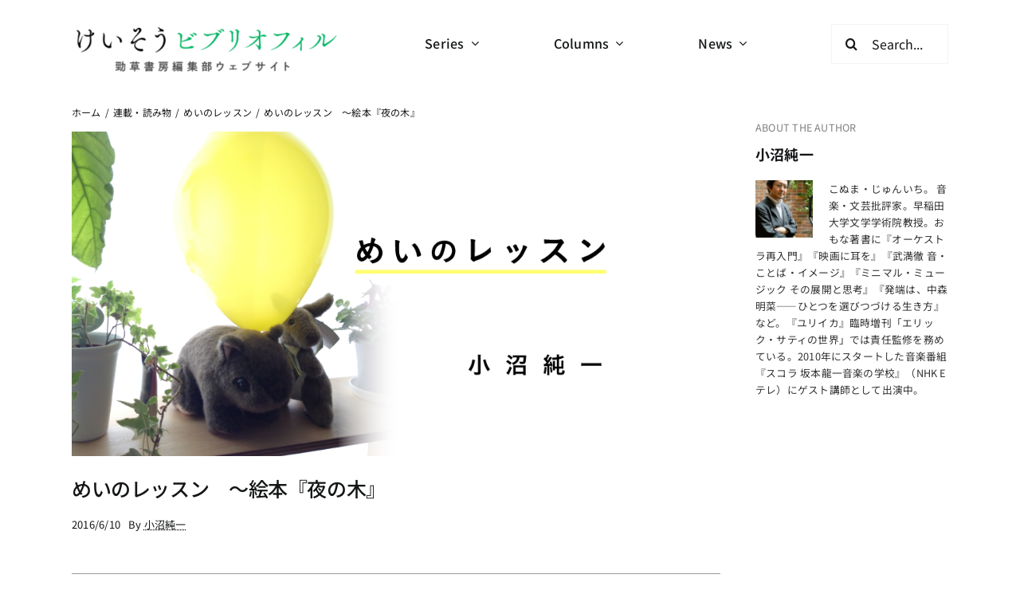

--- FILE ---
content_type: text/html; charset=UTF-8
request_url: https://keisobiblio.com/2016/06/10/meilesson17/
body_size: 24651
content:
<!DOCTYPE html>
<html class="avada-html-layout-wide avada-html-header-position-top avada-is-100-percent-template" lang="ja" prefix="og: http://ogp.me/ns# fb: http://ogp.me/ns/fb#">
<head>
	<meta http-equiv="X-UA-Compatible" content="IE=edge" />
	<meta http-equiv="Content-Type" content="text/html; charset=utf-8"/>
	<meta name="viewport" content="width=device-width, initial-scale=1" />
	<title>めいのレッスン　～絵本『夜の木』 &#8211; けいそうビブリオフィル</title>
<meta name='robots' content='max-image-preview:large' />
<link rel='dns-prefetch' href='//www.googletagmanager.com' />
<link rel="alternate" type="application/rss+xml" title="けいそうビブリオフィル &raquo; フィード" href="https://keisobiblio.com/feed/" />
<link rel="alternate" type="application/rss+xml" title="けいそうビブリオフィル &raquo; コメントフィード" href="https://keisobiblio.com/comments/feed/" />
					<link rel="shortcut icon" href="https://keisobiblio.com/fundamental/wp-content/uploads/2024/05/Keiso-logo.png" type="image/x-icon" />
		
					<!-- Apple Touch Icon -->
			<link rel="apple-touch-icon" sizes="180x180" href="https://keisobiblio.com/fundamental/wp-content/uploads/2024/05/Keiso-logo.png">
		
					<!-- Android Icon -->
			<link rel="icon" sizes="192x192" href="https://keisobiblio.com/fundamental/wp-content/uploads/2024/05/Keiso-logo.png">
		
					<!-- MS Edge Icon -->
			<meta name="msapplication-TileImage" content="https://keisobiblio.com/fundamental/wp-content/uploads/2024/05/Keiso-logo.png">
									<meta name="description" content="&nbsp;

　――おじさんにみせてらっしゃい、って。

　サイェがねこの絵柄のトートバッグから手渡してくれたのは、大判の全体が黒い絵本だった。表紙は濃いオレンジ、いやオレンジよりもっと赤に近い色の木が地面から枝を伸ばしている。燃えている。火のようだ。枝のはえている幹のあたりはすこし色が薄くなり、黄色にちかい。遠くからみると心臓部。太陽のようでもある。
　そのあたりには一羽の鳥がさかさに描かれている。どこからか、ちょうど、やってきたところなのだろうか。
　鳥の頸からからだ、足への線はほとんど木の一部のよう。あしゆび――「趾」の字を書くらしい――は先が分かれ、これまた、胴とおなじように枝と化している。地面に根を張っているあたりは、ねずみのような生きものが、左は幹から根のほうに、右は木の裏から、それぞれ、走り去ろうとしている。タイトルは白く、夜の木、とある。
　ビニールだけど型くずれしない袋から、ぺりぺりと糊のところをはがして本をとりだすと、途端に独特なにおいが宙を舞う。
　あ、このかおり……

　――これは、精霊が住む木なんだよ。センバルの木。

　表紙は厚い紙でできていて、そのままの重さで閉じるときには、ちょっと空気の抵抗がある。たまたまそばに無造作にあったティッシュペーパーは、ふわりとすこし持ち上がって場所を移動した。そして本のあいだで憩っていた空気はおしだされ、鼻腔に、また、あらたな紙のにおいを運んでくる。このにおいは、１枚１枚、ページをめくるごと、たってくる。

　――においだけじゃないんだよ。
　サイェが言う。ちょっと眼をつぶって。

　なんだよ、絵本じゃないか、眼、つぶったら絵がみえない……

　――いいから。

　手、ちょうだい。
　ちがう、ぐーじゃなくて、ひらいて、んー、ちがうな……一回閉じて、ひとさしゆびとなかゆびと、だして……

　言うとおりにするのはたのしい。まして、サイェのようにあまりこっちに要求をしてこない子の言うとおりにするのは。あまり指図がうまくなく、本人がときどき困惑してしまったりもし。そんなとき眉間にはちょっとだけシワがよっているはずだ。ほらほらそんな顔するとのこっちゃうぞ、と言いたくなるものの、見えてないからまたとしよう。

　指先は、めいに導かれて、本の表面をなぜてゆく。表紙をすりすり、ページをめくってべつのページをすりすり。サイェはこちらの指二本を、たぶんじぶんのひとさしゆびとなかゆび、そしておやゆびの三本の指ではさんで、紙のなかにながれている紋様をたどらせる。指先と紙のわずかな、あるかないかのすきまに揺れる繊維に指紋がふれる。はっきりと区別がつくわけじゃないけれど、このあたりから地と絵が、地に描かれている絵や文字が、との気がしてくる。錯覚なのかもしれないけれど。

　この本はね、とサイェが説明してくれる。かあさんの知りあいが出してるんだ。手で「すいた」、ことばになじみがないんだろう、すこしだけ語尾があがる、紙に一枚一枚、版画みたく刷ってく。インドで職人さんたちがね。「せいほん」もするんだって。それが船で届く。

　わた、でしょ、あさ、でしょ、うすぬの、でしょ、そんなのを「すいて」るん。どのページも黒くって、そのうえにべつの色たちがのってる。
　あ、サイェ、アンチョコみてるだろ、とわたしはまぶたをひらく。案の定、めいのそばには絵本とはべつの、もっと小さく、写真と文字がならんだ一枚ペラがある。

　ページをめくっていくと、表紙とおなじ絵がある。でも色が違う。まるで違っている。木の心臓は緑だし、あしゆびはそれだけ濃くなっているし、動物の目も光ってる。
客人たちが帰る
誰でもセンバルの木には精霊がすんでいるとしっている。夜の訪れとともに昼間の客人たち、みつばちや小鳥、そして二匹のカメレオンたちが引きあげていく。

　あれはカメレオンだったんだ……哺乳類の何かかとおもってたんだけど、大違い。でも、それはサイェには黙っておく。
　「インド中央部」のゴンドの人たちが伝えてきたはなし――神話？伝説？が木とともに、木になってあらわれている。動物たちも、きっと、ごくごく身近なものなんだな、きっと。
　いろいろな木がある。１ページごと、違った木、違ったものがたり。絵を描いているのも、ひとりじゃなくて、３人で手分けして。だから、似ていながらも、筆致が、イメージのつくり方が、違っている。
　よくみるとおなじ黒で塗りつぶされたページでも、ところによってはちょっとインクののりがちがうのがわかる。

　インクの、でも、それだけじゃない、もっと複雑な……

　このかおりが、アジア雑貨の店や、かつてすこし凝っていたタバコや、演奏家の友だちが気分を落ち着かせるために楽屋で焚いていたお香や、をおもいださせたりもし。白檀、ジャスミン、クローヴ、シナモン、ムスク、ロータス……名称とかおりがちゃんと結びついてなどいないのだが、ぼんやりと浮かんでくることばがある。タバコは、ガラム、といったっけ。火を点けるとぱちぱちとはぜる。はじめてのときは線香花火みたいだとおもった。知らない人は、なんか、いけないものが入ってるんじゃないかと訝しんだりもしたけれど、あの甘いかおりが好きだった。

　五感で、ってあるんだよ。
　サイェが言う。
　そうだね、とあいづちをうつ。つぎの瞬間、もしかして、と焦る。案の定、めいは今度こそほんとうに、つまりはこちらの眼の前で、軽くではあったけども眉をよせ、言うのだ。
　絵本だから眼。かたちや紙はさわれるよね。かおりだってある。字、読めば耳にはいるでしょ。でもさ、口は、口はどうなんだろ。
　さて困った。たしかに「五」感というけれど、どれもすべてというのは意外にないんじゃなかろうか。三つや四つでも五感と言ってしまっているのでは。

　サイェ、いま、読めば耳にはいる、って言ったじゃないか。読むのは口だし、舌だし、くちびるだろ。味じゃないけど、口のあたり、というところで、どうかな。むしろね、眼と口だって、においのはいってくる鼻だって、指先だって、どれもサイェのなかでつながってるんだし。ここにある木みたいに。
&nbsp;
&nbsp;
&nbsp;
＊
引用は『夜の木』（シャーム／バーイー／ウルヴェーティ　青木恵都訳、http://www.tamura-do.com/絵本-夜の木/）、タムラ堂、2016年第５刷による。

&nbsp;
&nbsp;


》》バックナンバー《《
〉めいのレッスン　～花と石
〉めいのレッスン　～ちくちく大会
〉めいのレッスン　～ポワソン・ダヴリル
〉めいのレッスン　～ルンバ・ストーカー
〉めいのレッスン　～えと～てむ


これまでの連載一覧はこちら　》》》
管啓次郎、野崎歓編『ろうそくの炎がささやく言葉』
「東日本大震災」復興支援チャリティ書籍。ろうそくの炎で朗読して楽しめる詩と短編のアンソロジー。東北にささげる言葉の花束。
［執筆者］谷川俊太郎、堀江敏幸、古川日出男、明川哲也、柴田元幸、山崎佳代子、林巧、文月悠光、関口涼子、旦敬介、エイミー・ベンダー、J-P.トゥーサンほか全31名
書誌情報　→"/>
				
		<meta property="og:locale" content="ja_JP"/>
		<meta property="og:type" content="article"/>
		<meta property="og:site_name" content="けいそうビブリオフィル"/>
		<meta property="og:title" content="  めいのレッスン　～絵本『夜の木』"/>
				<meta property="og:description" content="&nbsp;

　――おじさんにみせてらっしゃい、って。

　サイェがねこの絵柄のトートバッグから手渡してくれたのは、大判の全体が黒い絵本だった。表紙は濃いオレンジ、いやオレンジよりもっと赤に近い色の木が地面から枝を伸ばしている。燃えている。火のようだ。枝のはえている幹のあたりはすこし色が薄くなり、黄色にちかい。遠くからみると心臓部。太陽のようでもある。
　そのあたりには一羽の鳥がさかさに描かれている。どこからか、ちょうど、やってきたところなのだろうか。
　鳥の頸からからだ、足への線はほとんど木の一部のよう。あしゆび――「趾」の字を書くらしい――は先が分かれ、これまた、胴とおなじように枝と化している。地面に根を張っているあたりは、ねずみのような生きものが、左は幹から根のほうに、右は木の裏から、それぞれ、走り去ろうとしている。タイトルは白く、夜の木、とある。
　ビニールだけど型くずれしない袋から、ぺりぺりと糊のところをはがして本をとりだすと、途端に独特なにおいが宙を舞う。
　あ、このかおり……

　――これは、精霊が住む木なんだよ。センバルの木。

　表紙は厚い紙でできていて、そのままの重さで閉じるときには、ちょっと空気の抵抗がある。たまたまそばに無造作にあったティッシュペーパーは、ふわりとすこし持ち上がって場所を移動した。そして本のあいだで憩っていた空気はおしだされ、鼻腔に、また、あらたな紙のにおいを運んでくる。このにおいは、１枚１枚、ページをめくるごと、たってくる。

　――においだけじゃないんだよ。
　サイェが言う。ちょっと眼をつぶって。

　なんだよ、絵本じゃないか、眼、つぶったら絵がみえない……

　――いいから。

　手、ちょうだい。
　ちがう、ぐーじゃなくて、ひらいて、んー、ちがうな……一回閉じて、ひとさしゆびとなかゆびと、だして……

　言うとおりにするのはたのしい。まして、サイェのようにあまりこっちに要求をしてこない子の言うとおりにするのは。あまり指図がうまくなく、本人がときどき困惑してしまったりもし。そんなとき眉間にはちょっとだけシワがよっているはずだ。ほらほらそんな顔するとのこっちゃうぞ、と言いたくなるものの、見えてないからまたとしよう。

　指先は、めいに導かれて、本の表面をなぜてゆく。表紙をすりすり、ページをめくってべつのページをすりすり。サイェはこちらの指二本を、たぶんじぶんのひとさしゆびとなかゆび、そしておやゆびの三本の指ではさんで、紙のなかにながれている紋様をたどらせる。指先と紙のわずかな、あるかないかのすきまに揺れる繊維に指紋がふれる。はっきりと区別がつくわけじゃないけれど、このあたりから地と絵が、地に描かれている絵や文字が、との気がしてくる。錯覚なのかもしれないけれど。

　この本はね、とサイェが説明してくれる。かあさんの知りあいが出してるんだ。手で「すいた」、ことばになじみがないんだろう、すこしだけ語尾があがる、紙に一枚一枚、版画みたく刷ってく。インドで職人さんたちがね。「せいほん」もするんだって。それが船で届く。

　わた、でしょ、あさ、でしょ、うすぬの、でしょ、そんなのを「すいて」るん。どのページも黒くって、そのうえにべつの色たちがのってる。
　あ、サイェ、アンチョコみてるだろ、とわたしはまぶたをひらく。案の定、めいのそばには絵本とはべつの、もっと小さく、写真と文字がならんだ一枚ペラがある。

　ページをめくっていくと、表紙とおなじ絵がある。でも色が違う。まるで違っている。木の心臓は緑だし、あしゆびはそれだけ濃くなっているし、動物の目も光ってる。
客人たちが帰る
誰でもセンバルの木には精霊がすんでいるとしっている。夜の訪れとともに昼間の客人たち、みつばちや小鳥、そして二匹のカメレオンたちが引きあげていく。

　あれはカメレオンだったんだ……哺乳類の何かかとおもってたんだけど、大違い。でも、それはサイェには黙っておく。
　「インド中央部」のゴンドの人たちが伝えてきたはなし――神話？伝説？が木とともに、木になってあらわれている。動物たちも、きっと、ごくごく身近なものなんだな、きっと。
　いろいろな木がある。１ページごと、違った木、違ったものがたり。絵を描いているのも、ひとりじゃなくて、３人で手分けして。だから、似ていながらも、筆致が、イメージのつくり方が、違っている。
　よくみるとおなじ黒で塗りつぶされたページでも、ところによってはちょっとインクののりがちがうのがわかる。

　インクの、でも、それだけじゃない、もっと複雑な……

　このかおりが、アジア雑貨の店や、かつてすこし凝っていたタバコや、演奏家の友だちが気分を落ち着かせるために楽屋で焚いていたお香や、をおもいださせたりもし。白檀、ジャスミン、クローヴ、シナモン、ムスク、ロータス……名称とかおりがちゃんと結びついてなどいないのだが、ぼんやりと浮かんでくることばがある。タバコは、ガラム、といったっけ。火を点けるとぱちぱちとはぜる。はじめてのときは線香花火みたいだとおもった。知らない人は、なんか、いけないものが入ってるんじゃないかと訝しんだりもしたけれど、あの甘いかおりが好きだった。

　五感で、ってあるんだよ。
　サイェが言う。
　そうだね、とあいづちをうつ。つぎの瞬間、もしかして、と焦る。案の定、めいは今度こそほんとうに、つまりはこちらの眼の前で、軽くではあったけども眉をよせ、言うのだ。
　絵本だから眼。かたちや紙はさわれるよね。かおりだってある。字、読めば耳にはいるでしょ。でもさ、口は、口はどうなんだろ。
　さて困った。たしかに「五」感というけれど、どれもすべてというのは意外にないんじゃなかろうか。三つや四つでも五感と言ってしまっているのでは。

　サイェ、いま、読めば耳にはいる、って言ったじゃないか。読むのは口だし、舌だし、くちびるだろ。味じゃないけど、口のあたり、というところで、どうかな。むしろね、眼と口だって、においのはいってくる鼻だって、指先だって、どれもサイェのなかでつながってるんだし。ここにある木みたいに。
&nbsp;
&nbsp;
&nbsp;
＊
引用は『夜の木』（シャーム／バーイー／ウルヴェーティ　青木恵都訳、http://www.tamura-do.com/絵本-夜の木/）、タムラ堂、2016年第５刷による。

&nbsp;
&nbsp;


》》バックナンバー《《
〉めいのレッスン　～花と石
〉めいのレッスン　～ちくちく大会
〉めいのレッスン　～ポワソン・ダヴリル
〉めいのレッスン　～ルンバ・ストーカー
〉めいのレッスン　～えと～てむ


これまでの連載一覧はこちら　》》》
管啓次郎、野崎歓編『ろうそくの炎がささやく言葉』
「東日本大震災」復興支援チャリティ書籍。ろうそくの炎で朗読して楽しめる詩と短編のアンソロジー。東北にささげる言葉の花束。
［執筆者］谷川俊太郎、堀江敏幸、古川日出男、明川哲也、柴田元幸、山崎佳代子、林巧、文月悠光、関口涼子、旦敬介、エイミー・ベンダー、J-P.トゥーサンほか全31名
書誌情報　→"/>
				<meta property="og:url" content="https://keisobiblio.com/2016/06/10/meilesson17/"/>
										<meta property="article:published_time" content="2016-06-10T00:00:02+09:00"/>
							<meta property="article:modified_time" content="2016-06-08T01:11:36+09:00"/>
								<meta name="author" content="小沼純一"/>
								<meta property="og:image" content="https://keisobiblio.com/fundamental/wp-content/uploads/2016/03/konuma_banner2.png"/>
		<meta property="og:image:width" content="1000"/>
		<meta property="og:image:height" content="500"/>
		<meta property="og:image:type" content="image/png"/>
				<script type="text/javascript">
/* <![CDATA[ */
window._wpemojiSettings = {"baseUrl":"https:\/\/s.w.org\/images\/core\/emoji\/15.0.3\/72x72\/","ext":".png","svgUrl":"https:\/\/s.w.org\/images\/core\/emoji\/15.0.3\/svg\/","svgExt":".svg","source":{"concatemoji":"https:\/\/keisobiblio.com\/fundamental\/wp-includes\/js\/wp-emoji-release.min.js?ver=ec9e7414bbfb3aed6b46b03c1f1f86b7"}};
/*! This file is auto-generated */
!function(i,n){var o,s,e;function c(e){try{var t={supportTests:e,timestamp:(new Date).valueOf()};sessionStorage.setItem(o,JSON.stringify(t))}catch(e){}}function p(e,t,n){e.clearRect(0,0,e.canvas.width,e.canvas.height),e.fillText(t,0,0);var t=new Uint32Array(e.getImageData(0,0,e.canvas.width,e.canvas.height).data),r=(e.clearRect(0,0,e.canvas.width,e.canvas.height),e.fillText(n,0,0),new Uint32Array(e.getImageData(0,0,e.canvas.width,e.canvas.height).data));return t.every(function(e,t){return e===r[t]})}function u(e,t,n){switch(t){case"flag":return n(e,"\ud83c\udff3\ufe0f\u200d\u26a7\ufe0f","\ud83c\udff3\ufe0f\u200b\u26a7\ufe0f")?!1:!n(e,"\ud83c\uddfa\ud83c\uddf3","\ud83c\uddfa\u200b\ud83c\uddf3")&&!n(e,"\ud83c\udff4\udb40\udc67\udb40\udc62\udb40\udc65\udb40\udc6e\udb40\udc67\udb40\udc7f","\ud83c\udff4\u200b\udb40\udc67\u200b\udb40\udc62\u200b\udb40\udc65\u200b\udb40\udc6e\u200b\udb40\udc67\u200b\udb40\udc7f");case"emoji":return!n(e,"\ud83d\udc26\u200d\u2b1b","\ud83d\udc26\u200b\u2b1b")}return!1}function f(e,t,n){var r="undefined"!=typeof WorkerGlobalScope&&self instanceof WorkerGlobalScope?new OffscreenCanvas(300,150):i.createElement("canvas"),a=r.getContext("2d",{willReadFrequently:!0}),o=(a.textBaseline="top",a.font="600 32px Arial",{});return e.forEach(function(e){o[e]=t(a,e,n)}),o}function t(e){var t=i.createElement("script");t.src=e,t.defer=!0,i.head.appendChild(t)}"undefined"!=typeof Promise&&(o="wpEmojiSettingsSupports",s=["flag","emoji"],n.supports={everything:!0,everythingExceptFlag:!0},e=new Promise(function(e){i.addEventListener("DOMContentLoaded",e,{once:!0})}),new Promise(function(t){var n=function(){try{var e=JSON.parse(sessionStorage.getItem(o));if("object"==typeof e&&"number"==typeof e.timestamp&&(new Date).valueOf()<e.timestamp+604800&&"object"==typeof e.supportTests)return e.supportTests}catch(e){}return null}();if(!n){if("undefined"!=typeof Worker&&"undefined"!=typeof OffscreenCanvas&&"undefined"!=typeof URL&&URL.createObjectURL&&"undefined"!=typeof Blob)try{var e="postMessage("+f.toString()+"("+[JSON.stringify(s),u.toString(),p.toString()].join(",")+"));",r=new Blob([e],{type:"text/javascript"}),a=new Worker(URL.createObjectURL(r),{name:"wpTestEmojiSupports"});return void(a.onmessage=function(e){c(n=e.data),a.terminate(),t(n)})}catch(e){}c(n=f(s,u,p))}t(n)}).then(function(e){for(var t in e)n.supports[t]=e[t],n.supports.everything=n.supports.everything&&n.supports[t],"flag"!==t&&(n.supports.everythingExceptFlag=n.supports.everythingExceptFlag&&n.supports[t]);n.supports.everythingExceptFlag=n.supports.everythingExceptFlag&&!n.supports.flag,n.DOMReady=!1,n.readyCallback=function(){n.DOMReady=!0}}).then(function(){return e}).then(function(){var e;n.supports.everything||(n.readyCallback(),(e=n.source||{}).concatemoji?t(e.concatemoji):e.wpemoji&&e.twemoji&&(t(e.twemoji),t(e.wpemoji)))}))}((window,document),window._wpemojiSettings);
/* ]]> */
</script>
<style id='wp-emoji-styles-inline-css' type='text/css'>

	img.wp-smiley, img.emoji {
		display: inline !important;
		border: none !important;
		box-shadow: none !important;
		height: 1em !important;
		width: 1em !important;
		margin: 0 0.07em !important;
		vertical-align: -0.1em !important;
		background: none !important;
		padding: 0 !important;
	}
</style>
<link rel='stylesheet' id='wp-block-library-css' href='https://keisobiblio.com/fundamental/wp-includes/css/dist/block-library/style.min.css?ver=ec9e7414bbfb3aed6b46b03c1f1f86b7' type='text/css' media='all' />
<style id='wp-block-library-theme-inline-css' type='text/css'>
.wp-block-audio figcaption{color:#555;font-size:13px;text-align:center}.is-dark-theme .wp-block-audio figcaption{color:#ffffffa6}.wp-block-audio{margin:0 0 1em}.wp-block-code{border:1px solid #ccc;border-radius:4px;font-family:Menlo,Consolas,monaco,monospace;padding:.8em 1em}.wp-block-embed figcaption{color:#555;font-size:13px;text-align:center}.is-dark-theme .wp-block-embed figcaption{color:#ffffffa6}.wp-block-embed{margin:0 0 1em}.blocks-gallery-caption{color:#555;font-size:13px;text-align:center}.is-dark-theme .blocks-gallery-caption{color:#ffffffa6}.wp-block-image figcaption{color:#555;font-size:13px;text-align:center}.is-dark-theme .wp-block-image figcaption{color:#ffffffa6}.wp-block-image{margin:0 0 1em}.wp-block-pullquote{border-bottom:4px solid;border-top:4px solid;color:currentColor;margin-bottom:1.75em}.wp-block-pullquote cite,.wp-block-pullquote footer,.wp-block-pullquote__citation{color:currentColor;font-size:.8125em;font-style:normal;text-transform:uppercase}.wp-block-quote{border-left:.25em solid;margin:0 0 1.75em;padding-left:1em}.wp-block-quote cite,.wp-block-quote footer{color:currentColor;font-size:.8125em;font-style:normal;position:relative}.wp-block-quote.has-text-align-right{border-left:none;border-right:.25em solid;padding-left:0;padding-right:1em}.wp-block-quote.has-text-align-center{border:none;padding-left:0}.wp-block-quote.is-large,.wp-block-quote.is-style-large,.wp-block-quote.is-style-plain{border:none}.wp-block-search .wp-block-search__label{font-weight:700}.wp-block-search__button{border:1px solid #ccc;padding:.375em .625em}:where(.wp-block-group.has-background){padding:1.25em 2.375em}.wp-block-separator.has-css-opacity{opacity:.4}.wp-block-separator{border:none;border-bottom:2px solid;margin-left:auto;margin-right:auto}.wp-block-separator.has-alpha-channel-opacity{opacity:1}.wp-block-separator:not(.is-style-wide):not(.is-style-dots){width:100px}.wp-block-separator.has-background:not(.is-style-dots){border-bottom:none;height:1px}.wp-block-separator.has-background:not(.is-style-wide):not(.is-style-dots){height:2px}.wp-block-table{margin:0 0 1em}.wp-block-table td,.wp-block-table th{word-break:normal}.wp-block-table figcaption{color:#555;font-size:13px;text-align:center}.is-dark-theme .wp-block-table figcaption{color:#ffffffa6}.wp-block-video figcaption{color:#555;font-size:13px;text-align:center}.is-dark-theme .wp-block-video figcaption{color:#ffffffa6}.wp-block-video{margin:0 0 1em}.wp-block-template-part.has-background{margin-bottom:0;margin-top:0;padding:1.25em 2.375em}
</style>
<style id='pdfemb-pdf-embedder-viewer-style-inline-css' type='text/css'>
.wp-block-pdfemb-pdf-embedder-viewer{max-width:none}

</style>
<style id='classic-theme-styles-inline-css' type='text/css'>
/*! This file is auto-generated */
.wp-block-button__link{color:#fff;background-color:#32373c;border-radius:9999px;box-shadow:none;text-decoration:none;padding:calc(.667em + 2px) calc(1.333em + 2px);font-size:1.125em}.wp-block-file__button{background:#32373c;color:#fff;text-decoration:none}
</style>
<style id='global-styles-inline-css' type='text/css'>
body{--wp--preset--color--black: #000000;--wp--preset--color--cyan-bluish-gray: #abb8c3;--wp--preset--color--white: #ffffff;--wp--preset--color--pale-pink: #f78da7;--wp--preset--color--vivid-red: #cf2e2e;--wp--preset--color--luminous-vivid-orange: #ff6900;--wp--preset--color--luminous-vivid-amber: #fcb900;--wp--preset--color--light-green-cyan: #7bdcb5;--wp--preset--color--vivid-green-cyan: #00d084;--wp--preset--color--pale-cyan-blue: #8ed1fc;--wp--preset--color--vivid-cyan-blue: #0693e3;--wp--preset--color--vivid-purple: #9b51e0;--wp--preset--color--awb-color-1: #ffffff;--wp--preset--color--awb-color-2: #f9f9fb;--wp--preset--color--awb-color-3: #f2f3f5;--wp--preset--color--awb-color-4: #65bd7d;--wp--preset--color--awb-color-5: #048e1b;--wp--preset--color--awb-color-6: rgba(67,69,73,0.54);--wp--preset--color--awb-color-7: #212326;--wp--preset--color--awb-color-8: #141617;--wp--preset--gradient--vivid-cyan-blue-to-vivid-purple: linear-gradient(135deg,rgba(6,147,227,1) 0%,rgb(155,81,224) 100%);--wp--preset--gradient--light-green-cyan-to-vivid-green-cyan: linear-gradient(135deg,rgb(122,220,180) 0%,rgb(0,208,130) 100%);--wp--preset--gradient--luminous-vivid-amber-to-luminous-vivid-orange: linear-gradient(135deg,rgba(252,185,0,1) 0%,rgba(255,105,0,1) 100%);--wp--preset--gradient--luminous-vivid-orange-to-vivid-red: linear-gradient(135deg,rgba(255,105,0,1) 0%,rgb(207,46,46) 100%);--wp--preset--gradient--very-light-gray-to-cyan-bluish-gray: linear-gradient(135deg,rgb(238,238,238) 0%,rgb(169,184,195) 100%);--wp--preset--gradient--cool-to-warm-spectrum: linear-gradient(135deg,rgb(74,234,220) 0%,rgb(151,120,209) 20%,rgb(207,42,186) 40%,rgb(238,44,130) 60%,rgb(251,105,98) 80%,rgb(254,248,76) 100%);--wp--preset--gradient--blush-light-purple: linear-gradient(135deg,rgb(255,206,236) 0%,rgb(152,150,240) 100%);--wp--preset--gradient--blush-bordeaux: linear-gradient(135deg,rgb(254,205,165) 0%,rgb(254,45,45) 50%,rgb(107,0,62) 100%);--wp--preset--gradient--luminous-dusk: linear-gradient(135deg,rgb(255,203,112) 0%,rgb(199,81,192) 50%,rgb(65,88,208) 100%);--wp--preset--gradient--pale-ocean: linear-gradient(135deg,rgb(255,245,203) 0%,rgb(182,227,212) 50%,rgb(51,167,181) 100%);--wp--preset--gradient--electric-grass: linear-gradient(135deg,rgb(202,248,128) 0%,rgb(113,206,126) 100%);--wp--preset--gradient--midnight: linear-gradient(135deg,rgb(2,3,129) 0%,rgb(40,116,252) 100%);--wp--preset--font-size--small: 11.25px;--wp--preset--font-size--medium: 20px;--wp--preset--font-size--large: 22.5px;--wp--preset--font-size--x-large: 42px;--wp--preset--font-size--normal: 15px;--wp--preset--font-size--xlarge: 30px;--wp--preset--font-size--huge: 45px;--wp--preset--spacing--20: 0.44rem;--wp--preset--spacing--30: 0.67rem;--wp--preset--spacing--40: 1rem;--wp--preset--spacing--50: 1.5rem;--wp--preset--spacing--60: 2.25rem;--wp--preset--spacing--70: 3.38rem;--wp--preset--spacing--80: 5.06rem;--wp--preset--shadow--natural: 6px 6px 9px rgba(0, 0, 0, 0.2);--wp--preset--shadow--deep: 12px 12px 50px rgba(0, 0, 0, 0.4);--wp--preset--shadow--sharp: 6px 6px 0px rgba(0, 0, 0, 0.2);--wp--preset--shadow--outlined: 6px 6px 0px -3px rgba(255, 255, 255, 1), 6px 6px rgba(0, 0, 0, 1);--wp--preset--shadow--crisp: 6px 6px 0px rgba(0, 0, 0, 1);}:where(.is-layout-flex){gap: 0.5em;}:where(.is-layout-grid){gap: 0.5em;}body .is-layout-flex{display: flex;}body .is-layout-flex{flex-wrap: wrap;align-items: center;}body .is-layout-flex > *{margin: 0;}body .is-layout-grid{display: grid;}body .is-layout-grid > *{margin: 0;}:where(.wp-block-columns.is-layout-flex){gap: 2em;}:where(.wp-block-columns.is-layout-grid){gap: 2em;}:where(.wp-block-post-template.is-layout-flex){gap: 1.25em;}:where(.wp-block-post-template.is-layout-grid){gap: 1.25em;}.has-black-color{color: var(--wp--preset--color--black) !important;}.has-cyan-bluish-gray-color{color: var(--wp--preset--color--cyan-bluish-gray) !important;}.has-white-color{color: var(--wp--preset--color--white) !important;}.has-pale-pink-color{color: var(--wp--preset--color--pale-pink) !important;}.has-vivid-red-color{color: var(--wp--preset--color--vivid-red) !important;}.has-luminous-vivid-orange-color{color: var(--wp--preset--color--luminous-vivid-orange) !important;}.has-luminous-vivid-amber-color{color: var(--wp--preset--color--luminous-vivid-amber) !important;}.has-light-green-cyan-color{color: var(--wp--preset--color--light-green-cyan) !important;}.has-vivid-green-cyan-color{color: var(--wp--preset--color--vivid-green-cyan) !important;}.has-pale-cyan-blue-color{color: var(--wp--preset--color--pale-cyan-blue) !important;}.has-vivid-cyan-blue-color{color: var(--wp--preset--color--vivid-cyan-blue) !important;}.has-vivid-purple-color{color: var(--wp--preset--color--vivid-purple) !important;}.has-black-background-color{background-color: var(--wp--preset--color--black) !important;}.has-cyan-bluish-gray-background-color{background-color: var(--wp--preset--color--cyan-bluish-gray) !important;}.has-white-background-color{background-color: var(--wp--preset--color--white) !important;}.has-pale-pink-background-color{background-color: var(--wp--preset--color--pale-pink) !important;}.has-vivid-red-background-color{background-color: var(--wp--preset--color--vivid-red) !important;}.has-luminous-vivid-orange-background-color{background-color: var(--wp--preset--color--luminous-vivid-orange) !important;}.has-luminous-vivid-amber-background-color{background-color: var(--wp--preset--color--luminous-vivid-amber) !important;}.has-light-green-cyan-background-color{background-color: var(--wp--preset--color--light-green-cyan) !important;}.has-vivid-green-cyan-background-color{background-color: var(--wp--preset--color--vivid-green-cyan) !important;}.has-pale-cyan-blue-background-color{background-color: var(--wp--preset--color--pale-cyan-blue) !important;}.has-vivid-cyan-blue-background-color{background-color: var(--wp--preset--color--vivid-cyan-blue) !important;}.has-vivid-purple-background-color{background-color: var(--wp--preset--color--vivid-purple) !important;}.has-black-border-color{border-color: var(--wp--preset--color--black) !important;}.has-cyan-bluish-gray-border-color{border-color: var(--wp--preset--color--cyan-bluish-gray) !important;}.has-white-border-color{border-color: var(--wp--preset--color--white) !important;}.has-pale-pink-border-color{border-color: var(--wp--preset--color--pale-pink) !important;}.has-vivid-red-border-color{border-color: var(--wp--preset--color--vivid-red) !important;}.has-luminous-vivid-orange-border-color{border-color: var(--wp--preset--color--luminous-vivid-orange) !important;}.has-luminous-vivid-amber-border-color{border-color: var(--wp--preset--color--luminous-vivid-amber) !important;}.has-light-green-cyan-border-color{border-color: var(--wp--preset--color--light-green-cyan) !important;}.has-vivid-green-cyan-border-color{border-color: var(--wp--preset--color--vivid-green-cyan) !important;}.has-pale-cyan-blue-border-color{border-color: var(--wp--preset--color--pale-cyan-blue) !important;}.has-vivid-cyan-blue-border-color{border-color: var(--wp--preset--color--vivid-cyan-blue) !important;}.has-vivid-purple-border-color{border-color: var(--wp--preset--color--vivid-purple) !important;}.has-vivid-cyan-blue-to-vivid-purple-gradient-background{background: var(--wp--preset--gradient--vivid-cyan-blue-to-vivid-purple) !important;}.has-light-green-cyan-to-vivid-green-cyan-gradient-background{background: var(--wp--preset--gradient--light-green-cyan-to-vivid-green-cyan) !important;}.has-luminous-vivid-amber-to-luminous-vivid-orange-gradient-background{background: var(--wp--preset--gradient--luminous-vivid-amber-to-luminous-vivid-orange) !important;}.has-luminous-vivid-orange-to-vivid-red-gradient-background{background: var(--wp--preset--gradient--luminous-vivid-orange-to-vivid-red) !important;}.has-very-light-gray-to-cyan-bluish-gray-gradient-background{background: var(--wp--preset--gradient--very-light-gray-to-cyan-bluish-gray) !important;}.has-cool-to-warm-spectrum-gradient-background{background: var(--wp--preset--gradient--cool-to-warm-spectrum) !important;}.has-blush-light-purple-gradient-background{background: var(--wp--preset--gradient--blush-light-purple) !important;}.has-blush-bordeaux-gradient-background{background: var(--wp--preset--gradient--blush-bordeaux) !important;}.has-luminous-dusk-gradient-background{background: var(--wp--preset--gradient--luminous-dusk) !important;}.has-pale-ocean-gradient-background{background: var(--wp--preset--gradient--pale-ocean) !important;}.has-electric-grass-gradient-background{background: var(--wp--preset--gradient--electric-grass) !important;}.has-midnight-gradient-background{background: var(--wp--preset--gradient--midnight) !important;}.has-small-font-size{font-size: var(--wp--preset--font-size--small) !important;}.has-medium-font-size{font-size: var(--wp--preset--font-size--medium) !important;}.has-large-font-size{font-size: var(--wp--preset--font-size--large) !important;}.has-x-large-font-size{font-size: var(--wp--preset--font-size--x-large) !important;}
.wp-block-navigation a:where(:not(.wp-element-button)){color: inherit;}
:where(.wp-block-post-template.is-layout-flex){gap: 1.25em;}:where(.wp-block-post-template.is-layout-grid){gap: 1.25em;}
:where(.wp-block-columns.is-layout-flex){gap: 2em;}:where(.wp-block-columns.is-layout-grid){gap: 2em;}
.wp-block-pullquote{font-size: 1.5em;line-height: 1.6;}
</style>
<link rel='stylesheet' id='rss-retriever-css' href='https://keisobiblio.com/fundamental/wp-content/plugins/wp-rss-retriever/inc/css/rss-retriever.css?ver=1.6.10' type='text/css' media='all' />
<link rel='stylesheet' id='ppress-frontend-css' href='https://keisobiblio.com/fundamental/wp-content/plugins/wp-user-avatar/assets/css/frontend.min.css?ver=4.15.9' type='text/css' media='all' />
<link rel='stylesheet' id='ppress-flatpickr-css' href='https://keisobiblio.com/fundamental/wp-content/plugins/wp-user-avatar/assets/flatpickr/flatpickr.min.css?ver=4.15.9' type='text/css' media='all' />
<link rel='stylesheet' id='ppress-select2-css' href='https://keisobiblio.com/fundamental/wp-content/plugins/wp-user-avatar/assets/select2/select2.min.css?ver=ec9e7414bbfb3aed6b46b03c1f1f86b7' type='text/css' media='all' />
<link rel='stylesheet' id='child-style-css' href='https://keisobiblio.com/fundamental/wp-content/themes/Avada-Child-Theme/style.css?ver=ec9e7414bbfb3aed6b46b03c1f1f86b7' type='text/css' media='all' />
<link rel='stylesheet' id='fusion-dynamic-css-css' href='https://keisobiblio.com/fundamental/wp-content/uploads/fusion-styles/2d774dfadf30c6ae5eb6bf24db428cf6.min.css?ver=3.11.9' type='text/css' media='all' />
<script type="text/javascript" src="https://keisobiblio.com/fundamental/wp-includes/js/jquery/jquery.min.js?ver=3.7.1" id="jquery-core-js"></script>
<script type="text/javascript" src="https://keisobiblio.com/fundamental/wp-includes/js/jquery/jquery-migrate.min.js?ver=3.4.1" id="jquery-migrate-js"></script>
<script type="text/javascript" src="https://keisobiblio.com/fundamental/wp-content/plugins/wp-user-avatar/assets/flatpickr/flatpickr.min.js?ver=4.15.9" id="ppress-flatpickr-js"></script>
<script type="text/javascript" src="https://keisobiblio.com/fundamental/wp-content/plugins/wp-user-avatar/assets/select2/select2.min.js?ver=4.15.9" id="ppress-select2-js"></script>

<!-- Site Kit によって追加された Google タグ（gtag.js）スニペット -->
<!-- Google アナリティクス スニペット (Site Kit が追加) -->
<script type="text/javascript" src="https://www.googletagmanager.com/gtag/js?id=GT-TX5QKC3D" id="google_gtagjs-js" async></script>
<script type="text/javascript" id="google_gtagjs-js-after">
/* <![CDATA[ */
window.dataLayer = window.dataLayer || [];function gtag(){dataLayer.push(arguments);}
gtag("set","linker",{"domains":["keisobiblio.com"]});
gtag("js", new Date());
gtag("set", "developer_id.dZTNiMT", true);
gtag("config", "GT-TX5QKC3D");
/* ]]> */
</script>
<link rel="https://api.w.org/" href="https://keisobiblio.com/wp-json/" /><link rel="alternate" type="application/json" href="https://keisobiblio.com/wp-json/wp/v2/posts/4407" /><link rel="EditURI" type="application/rsd+xml" title="RSD" href="https://keisobiblio.com/fundamental/xmlrpc.php?rsd" />
<link rel="canonical" href="https://keisobiblio.com/2016/06/10/meilesson17/" />
<link rel="alternate" type="application/json+oembed" href="https://keisobiblio.com/wp-json/oembed/1.0/embed?url=https%3A%2F%2Fkeisobiblio.com%2F2016%2F06%2F10%2Fmeilesson17%2F" />
<link rel="alternate" type="text/xml+oembed" href="https://keisobiblio.com/wp-json/oembed/1.0/embed?url=https%3A%2F%2Fkeisobiblio.com%2F2016%2F06%2F10%2Fmeilesson17%2F&#038;format=xml" />
<meta name="generator" content="Site Kit by Google 1.170.0" /><link rel="preload" href="https://keisobiblio.com/fundamental/wp-content/themes/Avada/includes/lib/assets/fonts/icomoon/awb-icons.woff" as="font" type="font/woff" crossorigin><link rel="preload" href="//keisobiblio.com/fundamental/wp-content/themes/Avada/includes/lib/assets/fonts/fontawesome/webfonts/fa-brands-400.woff2" as="font" type="font/woff2" crossorigin><link rel="preload" href="//keisobiblio.com/fundamental/wp-content/themes/Avada/includes/lib/assets/fonts/fontawesome/webfonts/fa-regular-400.woff2" as="font" type="font/woff2" crossorigin><link rel="preload" href="//keisobiblio.com/fundamental/wp-content/themes/Avada/includes/lib/assets/fonts/fontawesome/webfonts/fa-solid-900.woff2" as="font" type="font/woff2" crossorigin><style type="text/css" id="css-fb-visibility">@media screen and (max-width: 640px){.fusion-no-small-visibility{display:none !important;}body .sm-text-align-center{text-align:center !important;}body .sm-text-align-left{text-align:left !important;}body .sm-text-align-right{text-align:right !important;}body .sm-flex-align-center{justify-content:center !important;}body .sm-flex-align-flex-start{justify-content:flex-start !important;}body .sm-flex-align-flex-end{justify-content:flex-end !important;}body .sm-mx-auto{margin-left:auto !important;margin-right:auto !important;}body .sm-ml-auto{margin-left:auto !important;}body .sm-mr-auto{margin-right:auto !important;}body .fusion-absolute-position-small{position:absolute;top:auto;width:100%;}.awb-sticky.awb-sticky-small{ position: sticky; top: var(--awb-sticky-offset,0); }}@media screen and (min-width: 641px) and (max-width: 1024px){.fusion-no-medium-visibility{display:none !important;}body .md-text-align-center{text-align:center !important;}body .md-text-align-left{text-align:left !important;}body .md-text-align-right{text-align:right !important;}body .md-flex-align-center{justify-content:center !important;}body .md-flex-align-flex-start{justify-content:flex-start !important;}body .md-flex-align-flex-end{justify-content:flex-end !important;}body .md-mx-auto{margin-left:auto !important;margin-right:auto !important;}body .md-ml-auto{margin-left:auto !important;}body .md-mr-auto{margin-right:auto !important;}body .fusion-absolute-position-medium{position:absolute;top:auto;width:100%;}.awb-sticky.awb-sticky-medium{ position: sticky; top: var(--awb-sticky-offset,0); }}@media screen and (min-width: 1025px){.fusion-no-large-visibility{display:none !important;}body .lg-text-align-center{text-align:center !important;}body .lg-text-align-left{text-align:left !important;}body .lg-text-align-right{text-align:right !important;}body .lg-flex-align-center{justify-content:center !important;}body .lg-flex-align-flex-start{justify-content:flex-start !important;}body .lg-flex-align-flex-end{justify-content:flex-end !important;}body .lg-mx-auto{margin-left:auto !important;margin-right:auto !important;}body .lg-ml-auto{margin-left:auto !important;}body .lg-mr-auto{margin-right:auto !important;}body .fusion-absolute-position-large{position:absolute;top:auto;width:100%;}.awb-sticky.awb-sticky-large{ position: sticky; top: var(--awb-sticky-offset,0); }}</style>		<script type="text/javascript">
			var doc = document.documentElement;
			doc.setAttribute( 'data-useragent', navigator.userAgent );
		</script>
		<!-- Google tag (gtag.js) -->
<script async src="https://www.googletagmanager.com/gtag/js?id=G-TMDE44M2CV"></script>
<script>
  window.dataLayer = window.dataLayer || [];
  function gtag(){dataLayer.push(arguments);}
  gtag('js', new Date());

  gtag('config', 'G-TMDE44M2CV');
</script>
	</head>

<body data-rsssl=1 class="post-template-default single single-post postid-4407 single-format-standard awb-no-sidebars fusion-image-hovers fusion-pagination-sizing fusion-button_type-flat fusion-button_span-no fusion-button_gradient-linear avada-image-rollover-circle-yes avada-image-rollover-no fusion-body ltr fusion-sticky-header no-mobile-slidingbar no-mobile-totop avada-has-rev-slider-styles fusion-disable-outline fusion-sub-menu-fade mobile-logo-pos-left layout-wide-mode avada-has-boxed-modal-shadow-none layout-scroll-offset-full avada-has-zero-margin-offset-top fusion-top-header menu-text-align-left mobile-menu-design-modern fusion-show-pagination-text fusion-header-layout-v1 avada-responsive avada-footer-fx-none avada-menu-highlight-style-bottombar fusion-search-form-clean fusion-main-menu-search-overlay fusion-avatar-square avada-sticky-shrinkage avada-dropdown-styles avada-blog-layout-grid avada-blog-archive-layout-medium avada-header-shadow-no avada-menu-icon-position-left avada-has-mobile-menu-search avada-has-main-nav-search-icon avada-has-titlebar-content_only avada-header-border-color-full-transparent avada-has-transparent-grid-sep-color avada-has-transparent-timeline_color avada-has-pagination-width_height avada-flyout-menu-direction-fade avada-ec-views-v1" data-awb-post-id="4407">
		<a class="skip-link screen-reader-text" href="#content">Skip to content</a>

	<div id="boxed-wrapper">
		
		<div id="wrapper" class="fusion-wrapper">
			<div id="home" style="position:relative;top:-1px;"></div>
												<div class="fusion-tb-header"><div class="fusion-fullwidth fullwidth-box fusion-builder-row-1 fusion-flex-container has-pattern-background has-mask-background nonhundred-percent-fullwidth non-hundred-percent-height-scrolling fusion-sticky-container" style="--awb-border-radius-top-left:0px;--awb-border-radius-top-right:0px;--awb-border-radius-bottom-right:0px;--awb-border-radius-bottom-left:0px;--awb-padding-top:2em;--awb-padding-bottom:1em;--awb-background-color:var(--awb-color1);--awb-sticky-background-color:var(--awb-color1) !important;--awb-flex-wrap:wrap;" data-transition-offset="0" data-scroll-offset="142" data-sticky-small-visibility="1" data-sticky-medium-visibility="1" data-sticky-large-visibility="1" ><div class="fusion-builder-row fusion-row fusion-flex-align-items-flex-start fusion-flex-content-wrap" style="max-width:1144px;margin-left: calc(-4% / 2 );margin-right: calc(-4% / 2 );"><div class="fusion-layout-column fusion_builder_column fusion-builder-column-0 fusion_builder_column_1_3 1_3 fusion-flex-column" style="--awb-bg-size:cover;--awb-width-large:33.333333333333%;--awb-margin-top-large:0px;--awb-spacing-right-large:5.76%;--awb-margin-bottom-large:20px;--awb-spacing-left-large:5.76%;--awb-width-medium:33.333333333333%;--awb-order-medium:0;--awb-spacing-right-medium:5.76%;--awb-spacing-left-medium:5.76%;--awb-width-small:100%;--awb-order-small:0;--awb-spacing-right-small:1.92%;--awb-spacing-left-small:1.92%;" data-scroll-devices="small-visibility,medium-visibility,large-visibility"><div class="fusion-column-wrapper fusion-column-has-shadow fusion-flex-justify-content-flex-start fusion-content-layout-column"><div class="fusion-image-element " style="--awb-caption-title-font-family:var(--h2_typography-font-family);--awb-caption-title-font-weight:var(--h2_typography-font-weight);--awb-caption-title-font-style:var(--h2_typography-font-style);--awb-caption-title-size:var(--h2_typography-font-size);--awb-caption-title-transform:var(--h2_typography-text-transform);--awb-caption-title-line-height:var(--h2_typography-line-height);--awb-caption-title-letter-spacing:var(--h2_typography-letter-spacing);"><span class=" fusion-imageframe imageframe-none imageframe-1 hover-type-none"><a class="fusion-no-lightbox" href="https://keisobiblio.com" target="_self" aria-label="logo-keisobiblio-24l@2x"><img fetchpriority="high" decoding="async" width="601" height="114" src="https://keisobiblio.com.202403111622346487388.onamaeweb.jp/fundamental/wp-content/uploads/2024/04/591c03876383e0af72efdefebb358c70.png" alt class="img-responsive wp-image-18619" srcset="https://keisobiblio.com/fundamental/wp-content/uploads/2024/04/591c03876383e0af72efdefebb358c70-200x38.png 200w, https://keisobiblio.com/fundamental/wp-content/uploads/2024/04/591c03876383e0af72efdefebb358c70-400x76.png 400w, https://keisobiblio.com/fundamental/wp-content/uploads/2024/04/591c03876383e0af72efdefebb358c70.png 601w" sizes="(max-width: 640px) 100vw, 400px" /></a></span></div></div></div><div class="fusion-layout-column fusion_builder_column fusion-builder-column-1 fusion_builder_column_1_2 1_2 fusion-flex-column" style="--awb-bg-size:cover;--awb-width-large:50%;--awb-margin-top-large:0px;--awb-spacing-right-large:3.84%;--awb-margin-bottom-large:20px;--awb-spacing-left-large:3.84%;--awb-width-medium:50%;--awb-order-medium:0;--awb-spacing-right-medium:3.84%;--awb-spacing-left-medium:3.84%;--awb-width-small:100%;--awb-order-small:0;--awb-spacing-right-small:1.92%;--awb-spacing-left-small:1.92%;" data-scroll-devices="small-visibility,medium-visibility,large-visibility"><div class="fusion-column-wrapper fusion-column-has-shadow fusion-flex-justify-content-flex-start fusion-content-layout-column"><nav class="awb-menu awb-menu_row awb-menu_em-hover mobile-mode-collapse-to-button awb-menu_icons-left awb-menu_dc-yes mobile-trigger-fullwidth-off awb-menu_mobile-toggle awb-menu_indent-center mobile-size-column-relative loading mega-menu-loading awb-menu_desktop awb-menu_dropdown awb-menu_expand-right awb-menu_transition-slide_down" style="--awb-bg:var(--awb-color1);--awb-gap:2em;--awb-align-items:center;--awb-justify-content:space-evenly;--awb-items-padding-bottom:1em;--awb-color:var(--awb-color8);--awb-active-color:var(--awb-color8);--awb-icons-color:#000000;--awb-main-justify-content:flex-start;--awb-mobile-nav-button-align-hor:center;--awb-mobile-nav-items-height:70;--awb-justify-title:flex-start;--awb-mobile-justify:center;--awb-mobile-caret-left:auto;--awb-mobile-caret-right:0;--awb-fusion-font-family-typography:&quot;Noto Sans JP&quot;;--awb-fusion-font-style-typography:normal;--awb-fusion-font-weight-typography:500;--awb-fusion-font-family-submenu-typography:&quot;Noto Sans JP&quot;;--awb-fusion-font-style-submenu-typography:normal;--awb-fusion-font-weight-submenu-typography:500;--awb-fusion-font-family-mobile-typography:inherit;--awb-fusion-font-style-mobile-typography:normal;--awb-fusion-font-weight-mobile-typography:400;" aria-label="Top primary menu" data-breakpoint="1024" data-count="0" data-transition-type="fade" data-transition-time="300" data-expand="right"><button type="button" class="awb-menu__m-toggle" aria-expanded="false" aria-controls="menu-top-primary-menu"><span class="awb-menu__m-toggle-inner"><span class="collapsed-nav-text">MENU</span><span class="awb-menu__m-collapse-icon"><span class="awb-menu__m-collapse-icon-open fa-bars fas"></span><span class="awb-menu__m-collapse-icon-close fa-times fas"></span></span></span></button><ul id="menu-top-primary-menu" class="fusion-menu awb-menu__main-ul awb-menu__main-ul_row"><li  id="menu-item-2209"  class="menu-item menu-item-type-taxonomy menu-item-object-category current-post-ancestor current-menu-parent current-post-parent menu-item-has-children menu-item-2209 awb-menu__li awb-menu__main-li awb-menu__main-li_regular"  data-item-id="2209"><span class="awb-menu__main-background-default awb-menu__main-background-default_fade"></span><span class="awb-menu__main-background-active awb-menu__main-background-active_fade"></span><a  title="連載・読み物" href="https://keisobiblio.com/category/serial/" class="awb-menu__main-a awb-menu__main-a_regular"><span class="menu-text">Series</span><span class="awb-menu__open-nav-submenu-hover"></span></a><button type="button" aria-label="Open submenu of Series" aria-expanded="false" class="awb-menu__open-nav-submenu_mobile awb-menu__open-nav-submenu_main"></button><ul class="awb-menu__sub-ul awb-menu__sub-ul_main"><li  id="menu-item-16044"  class="menu-item menu-item-type-custom menu-item-object-custom menu-item-16044 awb-menu__li awb-menu__sub-li" ><a  href="https://keisobiblio.com/author/matsuihiromi/" class="awb-menu__sub-a"><span>松井裕美『掌の美術論』</span></a></li><li  id="menu-item-10003"  class="menu-item menu-item-type-custom menu-item-object-custom menu-item-10003 awb-menu__li awb-menu__sub-li" ><a  href="https://keisobiblio.com/author/hasebeyasuo/" class="awb-menu__sub-a"><span>長谷部恭男『憲法学の散歩道』</span></a></li><li  id="menu-item-8355"  class="menu-item menu-item-type-custom menu-item-object-custom menu-item-8355 awb-menu__li awb-menu__sub-li" ><a  href="https://keisobiblio.com/author/nakamurakazue/" class="awb-menu__sub-a"><span>中村和恵『ビブリオスコープ 人生相談本占い』</span></a></li><li  id="menu-item-7934"  class="menu-item menu-item-type-custom menu-item-object-custom menu-item-7934 awb-menu__li awb-menu__sub-li" ><a  href="https://keisobiblio.com/author/nakanomaki/" class="awb-menu__sub-a"><span>仲野麻紀『ごはんをつくる場所には音楽が鳴っていた ー人生の欠片、音と食のレシピー』</span></a></li><li  id="menu-item-19174"  class="menu-item menu-item-type-custom menu-item-object-custom menu-item-19174 awb-menu__li awb-menu__sub-li" ><a  href="https://keisobiblio.com/author/hatanakatetsuo/" class="awb-menu__sub-a"><span>畑仲哲雄『ジャーナリズムの道徳的ジレンマ』</span></a></li><li  id="menu-item-3192"  class="menu-item menu-item-type-custom menu-item-object-custom menu-item-3192 awb-menu__li awb-menu__sub-li" ><a  href="https://keisobiblio.com/author/matsuotakayuki/" class="awb-menu__sub-a"><span>松尾剛行 ウェブ連載版『最新判例によるインターネット上の名誉毀損の理論と実務』</span></a></li><li  id="menu-item-2538"  class="menu-item menu-item-type-custom menu-item-object-custom menu-item-2538 awb-menu__li awb-menu__sub-li" ><a  href="https://keisobiblio.com/author/sugakeijiro/" class="awb-menu__sub-a"><span>管啓次郎『コヨーテ歩き撮り』</span></a></li><li  id="menu-item-18603"  class="menu-item menu-item-type-custom menu-item-object-custom menu-item-18603 awb-menu__li awb-menu__sub-li" ><a  href="https://keisobiblio.com/archive" class="awb-menu__sub-a"><span>アーカイブ [終了・休載中の連載コンテンツ]</span></a></li></ul></li><li  id="menu-item-2210"  class="menu-item menu-item-type-taxonomy menu-item-object-category menu-item-has-children menu-item-2210 awb-menu__li awb-menu__main-li awb-menu__main-li_regular"  data-item-id="2210"><span class="awb-menu__main-background-default awb-menu__main-background-default_fade"></span><span class="awb-menu__main-background-active awb-menu__main-background-active_fade"></span><a  title="本たちの周辺" href="https://keisobiblio.com/category/guidemap/" class="awb-menu__main-a awb-menu__main-a_regular"><span class="menu-text">Columns</span><span class="awb-menu__open-nav-submenu-hover"></span></a><button type="button" aria-label="Open submenu of Columns" aria-expanded="false" class="awb-menu__open-nav-submenu_mobile awb-menu__open-nav-submenu_main"></button><ul class="awb-menu__sub-ul awb-menu__sub-ul_main"><li  id="menu-item-3896"  class="menu-item menu-item-type-post_type menu-item-object-page menu-item-3896 awb-menu__li awb-menu__sub-li" ><a  href="https://keisobiblio.com/atogakitachiyomi/" class="awb-menu__sub-a"><span>あとがきたちよみ</span></a></li><li  id="menu-item-17651"  class="menu-item menu-item-type-post_type menu-item-object-page menu-item-17651 awb-menu__li awb-menu__sub-li" ><a  href="https://keisobiblio.com/book-review/" class="awb-menu__sub-a"><span>Book Review</span></a></li><li  id="menu-item-3169"  class="menu-item menu-item-type-post_type menu-item-object-page menu-item-3169 awb-menu__li awb-menu__sub-li" ><a  href="https://keisobiblio.com/bh-cosmos/" class="awb-menu__sub-a"><span>BH叢書のコスモス</span></a></li></ul></li><li  id="menu-item-18955"  class="menu-item menu-item-type-custom menu-item-object-custom menu-item-has-children menu-item-18955 awb-menu__li awb-menu__main-li awb-menu__main-li_regular"  data-item-id="18955"><span class="awb-menu__main-background-default awb-menu__main-background-default_fade"></span><span class="awb-menu__main-background-active awb-menu__main-background-active_fade"></span><a  title="お知らせ" href="#" class="awb-menu__main-a awb-menu__main-a_regular"><span class="menu-text">News</span><span class="awb-menu__open-nav-submenu-hover"></span></a><button type="button" aria-label="Open submenu of News" aria-expanded="false" class="awb-menu__open-nav-submenu_mobile awb-menu__open-nav-submenu_main"></button><ul class="awb-menu__sub-ul awb-menu__sub-ul_main"><li  id="menu-item-2208"  class="menu-item menu-item-type-taxonomy menu-item-object-category menu-item-2208 awb-menu__li awb-menu__sub-li" ><a  href="https://keisobiblio.com/category/news/" class="awb-menu__sub-a"><span>ニュース一覧</span></a></li><li  id="menu-item-1945"  class="menu-item menu-item-type-post_type menu-item-object-page menu-item-1945 awb-menu__li awb-menu__sub-li" ><a  href="https://keisobiblio.com/about-us/" class="awb-menu__sub-a"><span>けいそうビブリオフィルについて</span></a></li><li  id="menu-item-18956"  class="menu-item menu-item-type-post_type menu-item-object-page menu-item-18956 awb-menu__li awb-menu__sub-li" ><a  href="https://keisobiblio.com/calendar/" class="awb-menu__sub-a"><span>けいそうイベントカレンダー</span></a></li></ul></li></ul></nav></div></div><div class="fusion-layout-column fusion_builder_column fusion-builder-column-2 fusion_builder_column_1_6 1_6 fusion-flex-column fusion-no-small-visibility" style="--awb-bg-size:cover;--awb-width-large:16.666666666667%;--awb-margin-top-large:0px;--awb-spacing-right-large:11.52%;--awb-margin-bottom-large:20px;--awb-spacing-left-large:11.52%;--awb-width-medium:16.666666666667%;--awb-order-medium:0;--awb-spacing-right-medium:11.52%;--awb-spacing-left-medium:11.52%;--awb-width-small:100%;--awb-order-small:0;--awb-spacing-right-small:1.92%;--awb-spacing-left-small:1.92%;" data-scroll-devices="small-visibility,medium-visibility,large-visibility"><div class="fusion-column-wrapper fusion-column-has-shadow fusion-flex-justify-content-flex-start fusion-content-layout-column"><div class="fusion-search-element fusion-search-element-1 fusion-search-form-clean">		<form role="search" class="searchform fusion-search-form  fusion-search-form-clean" method="get" action="https://keisobiblio.com/">
			<div class="fusion-search-form-content">

				
				<div class="fusion-search-field search-field">
					<label><span class="screen-reader-text">検索 …</span>
													<input type="search" value="" name="s" class="s" placeholder="Search..." required aria-required="true" aria-label="Search..."/>
											</label>
				</div>
				<div class="fusion-search-button search-button">
					<input type="submit" class="fusion-search-submit searchsubmit" aria-label="検索" value="&#xf002;" />
									</div>

				<input type="hidden" name="post_type[]" value="any" /><input type="hidden" name="search_limit_to_post_titles" value="0" /><input type="hidden" name="fs" value="1" />
			</div>


			
		</form>
		</div></div></div></div></div>
</div>		<div id="sliders-container" class="fusion-slider-visibility">
					</div>
											
			<section class="fusion-page-title-bar fusion-tb-page-title-bar"><div class="fusion-fullwidth fullwidth-box fusion-builder-row-2 fusion-flex-container has-pattern-background has-mask-background nonhundred-percent-fullwidth non-hundred-percent-height-scrolling" style="--awb-border-radius-top-left:0px;--awb-border-radius-top-right:0px;--awb-border-radius-bottom-right:0px;--awb-border-radius-bottom-left:0px;--awb-padding-bottom:0px;--awb-margin-bottom:0px;--awb-flex-wrap:wrap;" ><div class="fusion-builder-row fusion-row fusion-flex-align-items-flex-start fusion-flex-content-wrap" style="max-width:1144px;margin-left: calc(-4% / 2 );margin-right: calc(-4% / 2 );"><div class="fusion-layout-column fusion_builder_column fusion-builder-column-3 fusion_builder_column_3_4 3_4 fusion-flex-column fusion-flex-align-self-flex-start" style="--awb-padding-bottom:0px;--awb-bg-size:cover;--awb-width-large:75%;--awb-margin-top-large:0px;--awb-spacing-right-large:2.56%;--awb-margin-bottom-large:0px;--awb-spacing-left-large:2.56%;--awb-width-medium:75%;--awb-order-medium:0;--awb-spacing-right-medium:2.56%;--awb-spacing-left-medium:2.56%;--awb-width-small:100%;--awb-order-small:0;--awb-spacing-right-small:1.92%;--awb-spacing-left-small:1.92%;" data-scroll-devices="small-visibility,medium-visibility,large-visibility"><div class="fusion-column-wrapper fusion-column-has-shadow fusion-flex-justify-content-flex-start fusion-content-layout-column"><nav class="fusion-breadcrumbs fusion-breadcrumbs-1" style="--awb-margin-bottom:1em;--awb-font-size:0.8em;--awb-breadcrumb-sep:&#039;/&#039;;" aria-label="Breadcrumb"><ol class="awb-breadcrumb-list"><li class="fusion-breadcrumb-item awb-breadcrumb-sep" ><a href="https://keisobiblio.com" class="fusion-breadcrumb-link"><span >ホーム</span></a></li><li class="fusion-breadcrumb-item awb-breadcrumb-sep" ><a href="https://keisobiblio.com/category/serial/" class="fusion-breadcrumb-link"><span >連載・読み物</span></a></li><li class="fusion-breadcrumb-item awb-breadcrumb-sep" ><a href="https://keisobiblio.com/category/serial/konuma/" class="fusion-breadcrumb-link"><span >めいのレッスン</span></a></li><li class="fusion-breadcrumb-item"  aria-current="page"><span  class="breadcrumb-leaf">めいのレッスン　～絵本『夜の木』</span></li></ol></nav><div class="fusion-featured-slider-tb fusion-featured-slider-tb-1" style="margin-bottom:1em;"><div class="fusion-slider-sc fusion-has-margin"><div class="fusion-flexslider-loading flexslider flexslider-hover-type-none" data-slideshow_autoplay="1" data-slideshow_smooth_height="1" data-slideshow_speed="7000" style="max-width:100%;height:100%;"><ul class="slides"><li class="image"><span class="fusion-image-hover-element hover-type-none"><img decoding="async" src="https://keisobiblio.com/fundamental/wp-content/uploads/2016/03/konuma_banner2.png" width="1000" height="500" class="wp-image-0" /></span></li></ul></div></div></div><div class="fusion-title title fusion-title-1 fusion-sep-none fusion-title-text fusion-title-size-one"><h1 class="fusion-title-heading title-heading-left" style="margin:0;">めいのレッスン　～絵本『夜の木』</h1></div></div></div><div class="fusion-layout-column fusion_builder_column fusion-builder-column-4 fusion_builder_column_1_4 1_4 fusion-flex-column fusion-flex-align-self-flex-start fusion-no-small-visibility" style="--awb-padding-top:0px;--awb-bg-size:cover;--awb-width-large:25%;--awb-margin-top-large:0px;--awb-spacing-right-large:7.68%;--awb-margin-bottom-large:20px;--awb-spacing-left-large:7.68%;--awb-width-medium:25%;--awb-order-medium:0;--awb-spacing-right-medium:7.68%;--awb-spacing-left-medium:7.68%;--awb-width-small:100%;--awb-order-small:0;--awb-spacing-right-small:1.92%;--awb-spacing-left-small:1.92%;" data-scroll-devices="small-visibility,medium-visibility,large-visibility"><div class="fusion-column-wrapper fusion-column-has-shadow fusion-flex-justify-content-flex-start fusion-content-layout-column"><section class="about-author fusion-author-tb fusion-author-tb-1 square"><div class=" fusion-title fusion-title-size-paragraph sep-none" style="margin-top:10px;margin-bottom:15px;"><p class="title-heading-left fusion-responsive-typography-calculated" style="margin:0;--fontSize:15;line-height:2;">About the Author: <a href="https://keisobiblio.com/author/konumajunichi/">小沼純一</a></p></div><div class="about-author-container"><div class="avatar"><img data-del="avatar" src='https://keisobiblio.com/fundamental/wp-content/uploads/2016/02/konuma_san-150x150.jpg' class='avatar pp-user-avatar avatar-72 photo ' height='72' width='72'/></div><div class="description">こぬま・じゅんいち。
音楽・文芸批評家。早稲田大学文学学術院教授。おもな著書に『オーケストラ再入門』『映画に耳を』『武満徹 音・ことば・イメージ』『ミニマル・ミュージック その展開と思考』『発端は、中森明菜――ひとつを選びつづける生き方』など。『ユリイカ』臨時増刊「エリック・サティの世界」では責任監修を務めている。2010年にスタートした音楽番組『スコラ 坂本龍一音楽の学校』（NHK Eテレ）にゲスト講師として出演中。</div></div></section></div></div></div></div>
</section>
						<main id="main" class="clearfix width-100 full-bg">
				<div class="fusion-row" style="max-width:100%;">

<section id="content" style="">
									<div id="post-4407" class="post-4407 post type-post status-publish format-standard has-post-thumbnail hentry category-serial category-konuma tag-122 tag-123 tag-124">

				<div class="post-content">
					<div class="fusion-fullwidth fullwidth-box fusion-builder-row-3 fusion-flex-container has-pattern-background has-mask-background nonhundred-percent-fullwidth non-hundred-percent-height-scrolling" style="--awb-border-radius-top-left:0px;--awb-border-radius-top-right:0px;--awb-border-radius-bottom-right:0px;--awb-border-radius-bottom-left:0px;--awb-padding-top:0px;--awb-margin-top:0px;--awb-flex-wrap:wrap;" ><div class="fusion-builder-row fusion-row fusion-flex-align-items-flex-start fusion-flex-content-wrap" style="max-width:1144px;margin-left: calc(-4% / 2 );margin-right: calc(-4% / 2 );"><div class="fusion-layout-column fusion_builder_column fusion-builder-column-5 fusion_builder_column_3_4 3_4 fusion-flex-column" style="--awb-bg-size:cover;--awb-width-large:75%;--awb-margin-top-large:0px;--awb-spacing-right-large:2.56%;--awb-margin-bottom-large:20px;--awb-spacing-left-large:2.56%;--awb-width-medium:75%;--awb-order-medium:0;--awb-spacing-right-medium:2.56%;--awb-spacing-left-medium:2.56%;--awb-width-small:100%;--awb-order-small:0;--awb-spacing-right-small:1.92%;--awb-spacing-left-small:1.92%;"><div class="fusion-column-wrapper fusion-column-has-shadow fusion-flex-justify-content-flex-start fusion-content-layout-column"><div class="fusion-meta-tb fusion-meta-tb-1 floated" style="--awb-border-bottom:0px;--awb-border-top:0px;--awb-border-left:0px;--awb-border-right:0px;--awb-item-border-bottom:0px;--awb-item-border-top:0px;--awb-item-border-left:0px;--awb-item-border-right:0px;--awb-height:36px;--awb-margin-bottom:2em;--awb-margin-top:0px;--awb-padding-top:0px;--awb-alignment-medium:flex-start;--awb-alignment-small:flex-start;"><span class="fusion-tb-published-date">Published On: 2016/6/10</span><span class="fusion-meta-tb-sep"></span><span class="fusion-tb-author">By <span><a href="https://keisobiblio.com/author/konumajunichi/" title="小沼純一 の投稿" rel="author">小沼純一</a></span></span><span class="fusion-meta-tb-sep"></span></div><div class="fusion-separator fusion-full-width-sep" style="align-self: center;margin-left: auto;margin-right: auto;margin-top:1em;margin-bottom:1em;width:100%;"><div class="fusion-separator-border sep-single sep-solid" style="--awb-height:20px;--awb-amount:20px;--awb-sep-color:var(--awb-color6);border-color:var(--awb-color6);border-top-width:1px;"></div></div><div class="fusion-content-tb fusion-content-tb-1" style="--awb-text-color:var(--awb-color8);--awb-text-transform:none;"><p>&nbsp;<br />
<br />
<font color="#FF773E">　――おじさんにみせてらっしゃい、って。<br />
<br />
　サイェがねこの絵柄のトートバッグから手渡してくれたのは、大判の全体が黒い絵本だった。表紙は濃いオレンジ、いやオレンジよりもっと赤に近い色の木が地面から枝を伸ばしている。燃えている。火のようだ。枝のはえている幹のあたりはすこし色が薄くなり、黄色にちかい。遠くからみると心臓部。太陽のようでもある。<br />
　そのあたりには一羽の鳥がさかさに描かれている。どこからか、ちょうど、やってきたところなのだろうか。<br />
　鳥の頸からからだ、足への線はほとんど木の一部のよう。あしゆび――「趾」の字を書くらしい――は先が分かれ、これまた、胴とおなじように枝と化している。地面に根を張っているあたりは、ねずみのような生きものが、左は幹から根のほうに、右は木の裏から、それぞれ、走り去ろうとしている。タイトルは白く、夜の木、とある。<br />
　ビニールだけど型くずれしない袋から、ぺりぺりと糊のところをはがして本をとりだすと、途端に独特なにおいが宙を舞う。<br />
　あ、このかおり……<br />
<br />
　――これは、精霊が住む木なんだよ。センバルの木。<br />
<br />
　表紙は厚い紙でできていて、そのままの重さで閉じるときには、ちょっと空気の抵抗がある。たまたまそばに無造作にあったティッシュペーパーは、ふわりとすこし持ち上がって場所を移動した。そして本のあいだで憩っていた空気はおしだされ、鼻腔に、また、あらたな紙のにおいを運んでくる。このにおいは、１枚１枚、ページをめくるごと、たってくる。<br />
<br />
　――においだけじゃないんだよ。<br />
　サイェが言う。ちょっと眼をつぶって。<br />
<br />
　なんだよ、絵本じゃないか、眼、つぶったら絵がみえない……<br />
<br />
　――いいから。<br />
<br />
　手、ちょうだい。<br />
　ちがう、ぐーじゃなくて、ひらいて、んー、ちがうな……一回閉じて、ひとさしゆびとなかゆびと、だして……<br />
<br />
　言うとおりにするのはたのしい。まして、サイェのようにあまりこっちに要求をしてこない子の言うとおりにするのは。あまり指図がうまくなく、本人がときどき困惑してしまったりもし。そんなとき眉間にはちょっとだけシワがよっているはずだ。ほらほらそんな顔するとのこっちゃうぞ、と言いたくなるものの、見えてないからまたとしよう。<br />
<br />
　指先は、めいに導かれて、本の表面をなぜてゆく。表紙をすりすり、ページをめくってべつのページをすりすり。サイェはこちらの指二本を、たぶんじぶんのひとさしゆびとなかゆび、そしておやゆびの三本の指ではさんで、紙のなかにながれている紋様をたどらせる。指先と紙のわずかな、あるかないかのすきまに揺れる繊維に指紋がふれる。はっきりと区別がつくわけじゃないけれど、このあたりから地と絵が、地に描かれている絵や文字が、との気がしてくる。錯覚なのかもしれないけれど。<br />
<br />
　この本はね、とサイェが説明してくれる。かあさんの知りあいが出してるんだ。手で「すいた」、ことばになじみがないんだろう、すこしだけ語尾があがる、紙に一枚一枚、版画みたく刷ってく。インドで職人さんたちがね。「せいほん」もするんだって。それが船で届く。<br />
<br />
　わた、でしょ、あさ、でしょ、うすぬの、でしょ、そんなのを「すいて」るん。どのページも黒くって、そのうえにべつの色たちがのってる。<br />
　あ、サイェ、アンチョコみてるだろ、とわたしはまぶたをひらく。案の定、めいのそばには絵本とはべつの、もっと小さく、写真と文字がならんだ一枚ペラがある。<br />
<br />
　ページをめくっていくと、表紙とおなじ絵がある。でも色が違う。まるで違っている。木の心臓は緑だし、あしゆびはそれだけ濃くなっているし、動物の目も光ってる。</font></p>
<blockquote><p><font color="#FF4500">客人たちが帰る<br />
誰でもセンバルの木には精霊がすんでいるとしっている。夜の訪れとともに昼間の客人たち、みつばちや小鳥、そして二匹のカメレオンたちが引きあげていく。</font></p></blockquote>
<p><font color="#FF773E">　あれはカメレオンだったんだ……哺乳類の何かかとおもってたんだけど、大違い。でも、それはサイェには黙っておく。<br />
　「インド中央部」のゴンドの人たちが伝えてきたはなし――神話？伝説？が木とともに、木になってあらわれている。動物たちも、きっと、ごくごく身近なものなんだな、きっと。<br />
　いろいろな木がある。１ページごと、違った木、違ったものがたり。絵を描いているのも、ひとりじゃなくて、３人で手分けして。だから、似ていながらも、筆致が、イメージのつくり方が、違っている。<br />
　よくみるとおなじ黒で塗りつぶされたページでも、ところによってはちょっとインクののりがちがうのがわかる。<br />
<br />
　インクの、でも、それだけじゃない、もっと複雑な……<br />
<br />
　このかおりが、アジア雑貨の店や、かつてすこし凝っていたタバコや、演奏家の友だちが気分を落ち着かせるために楽屋で焚いていたお香や、をおもいださせたりもし。白檀、ジャスミン、クローヴ、シナモン、ムスク、ロータス……名称とかおりがちゃんと結びついてなどいないのだが、ぼんやりと浮かんでくることばがある。タバコは、ガラム、といったっけ。火を点けるとぱちぱちとはぜる。はじめてのときは線香花火みたいだとおもった。知らない人は、なんか、いけないものが入ってるんじゃないかと訝しんだりもしたけれど、あの甘いかおりが好きだった。<br />
<br />
　五感で、ってあるんだよ。<br />
　サイェが言う。<br />
　そうだね、とあいづちをうつ。つぎの瞬間、もしかして、と焦る。案の定、めいは今度こそほんとうに、つまりはこちらの眼の前で、軽くではあったけども眉をよせ、言うのだ。<br />
　絵本だから眼。かたちや紙はさわれるよね。かおりだってある。字、読めば耳にはいるでしょ。でもさ、口は、口はどうなんだろ。<br />
　さて困った。たしかに「五」感というけれど、どれもすべてというのは意外にないんじゃなかろうか。三つや四つでも五感と言ってしまっているのでは。<br />
<br />
　サイェ、いま、読めば耳にはいる、って言ったじゃないか。読むのは口だし、舌だし、くちびるだろ。味じゃないけど、口のあたり、というところで、どうかな。むしろね、眼と口だって、においのはいってくる鼻だって、指先だって、どれもサイェのなかでつながってるんだし。ここにある木みたいに。<br />
&nbsp;<br />
<a href="https://keisobiblio.com/fundamental/wp-content/uploads/2016/06/652f1df2c39d79b4a7af43ddba79248e-e1465279985583.jpg" rel="attachment wp-att-4417"><img decoding="async" src="https://keisobiblio.com/fundamental/wp-content/uploads/2016/06/652f1df2c39d79b4a7af43ddba79248e-e1465279985583-300x300.jpg" alt="夜の本　写真" width="300" height="300" class="alignnone size-medium wp-image-4417" srcset="https://keisobiblio.com/fundamental/wp-content/uploads/2016/06/652f1df2c39d79b4a7af43ddba79248e-e1465279985583-150x150.jpg 150w, https://keisobiblio.com/fundamental/wp-content/uploads/2016/06/652f1df2c39d79b4a7af43ddba79248e-e1465279985583-300x300.jpg 300w, https://keisobiblio.com/fundamental/wp-content/uploads/2016/06/652f1df2c39d79b4a7af43ddba79248e-e1465279985583.jpg 640w" sizes="(max-width: 300px) 100vw, 300px" /></a>&nbsp;<br />
&nbsp;<br />
＊<br />
引用は『夜の木』（シャーム／バーイー／ウルヴェーティ　青木恵都訳、<a href="http://www.tamura-do.com/絵本-夜の木/">http://www.tamura-do.com/絵本-夜の木/</a>）、タムラ堂、2016年第５刷による。<br />
</font><br />
&nbsp;<br />
&nbsp;</p>
<p><strong><span style="color: #00b768">》》バックナンバー《《</span></strong><br />
<strong><span style="color: #00b768">〉</span></strong><a href="https://keisobiblio.com/2016/06/03/meilesson16/">めいのレッスン　～花と石</a><br />
<strong><span style="color: #00b768">〉</span></strong><a href="https://keisobiblio.com/2016/05/27/meilesson15/">めいのレッスン　～ちくちく大会</a><br />
<strong><span style="color: #00b768">〉</span></strong><a href="https://keisobiblio.com/2016/05/20/meilesson14/">めいのレッスン　～ポワソン・ダヴリル</a><br />
<strong><span style="color: #00b768">〉</span></strong><a href="https://keisobiblio.com/2016/05/13/meilesson13/">めいのレッスン　～ルンバ・ストーカー</a><br />
<strong><span style="color: #00b768">〉</span></strong><a href="https://keisobiblio.com/2016/05/06/meilesson12/">めいのレッスン　～えと～てむ</a></p>
<p><strong>これまでの連載一覧はこちら　》》》</strong><a href="https://keisobiblio.com/author/konumajunichi/" target="_blank" rel="noopener"><img decoding="async" class="borderone" src="https://keisobiblio.com/fundamental/wp-content/uploads/2016/04/BNbanner_konuma.png" alt="めいのレッスン連載一覧" /></a></p>
<div class="kakomi"><b><a href="http://www.keisoshobo.co.jp/book/b92615.html" target="_blank" rel="noopener"><img decoding="async" class=" wp-image-3246 alignleft" src="https://keisobiblio.com/fundamental/wp-content/uploads/2016/02/61678d7bde6b96cab7ce2b5d7ac05770-211x300.jpg" alt="表１_1~1" width="133" height="189" srcset="https://keisobiblio.com/fundamental/wp-content/uploads/2016/02/61678d7bde6b96cab7ce2b5d7ac05770-211x300.jpg 211w, https://keisobiblio.com/fundamental/wp-content/uploads/2016/02/61678d7bde6b96cab7ce2b5d7ac05770.jpg 628w" sizes="(max-width: 133px) 100vw, 133px" /></a><a href="http://www.keisoshobo.co.jp/book/b92615.html" target="_blank" rel="noopener">管啓次郎、野崎歓編『ろうそくの炎がささやく言葉』</a></b><br />
「東日本大震災」復興支援チャリティ書籍。ろうそくの炎で朗読して楽しめる詩と短編のアンソロジー。東北にささげる言葉の花束。<br />
［執筆者］谷川俊太郎、堀江敏幸、古川日出男、明川哲也、柴田元幸、山崎佳代子、林巧、文月悠光、関口涼子、旦敬介、エイミー・ベンダー、J-P.トゥーサンほか全31名<br />
書誌情報　→<a href="http://www.keisoshobo.co.jp/book/b92615.html" target="_blank" rel="noopener">　http://www.keisoshobo.co.jp/book/b92615.html</a></div>
</div><div class="fusion-separator fusion-full-width-sep" style="align-self: center;margin-left: auto;margin-right: auto;margin-top:50px;margin-bottom:50px;width:100%;"><div class="fusion-separator-border sep-single sep-solid" style="--awb-height:20px;--awb-amount:20px;border-color:var(--awb-color3);border-top-width:1px;"></div></div><section class="about-author fusion-author-tb fusion-author-tb-2 fusion-no-medium-visibility fusion-no-large-visibility circle" style="margin-bottom:50px;"><div class=" fusion-title fusion-title-size-paragraph sep-none" style="margin-top:10px;margin-bottom:15px;"><p class="title-heading-left fusion-responsive-typography-calculated" style="margin:0;--fontSize:15;line-height:2;">About the Author: <a href="https://keisobiblio.com/author/konumajunichi/">小沼純一</a></p></div><div class="about-author-container"><div class="avatar"><img data-del="avatar" src='https://keisobiblio.com/fundamental/wp-content/uploads/2016/02/konuma_san-150x150.jpg' class='avatar pp-user-avatar avatar-72 photo ' height='72' width='72'/></div><div class="description">こぬま・じゅんいち。
音楽・文芸批評家。早稲田大学文学学術院教授。おもな著書に『オーケストラ再入門』『映画に耳を』『武満徹 音・ことば・イメージ』『ミニマル・ミュージック その展開と思考』『発端は、中森明菜――ひとつを選びつづける生き方』など。『ユリイカ』臨時増刊「エリック・サティの世界」では責任監修を務めている。2010年にスタートした音楽番組『スコラ 坂本龍一音楽の学校』（NHK Eテレ）にゲスト講師として出演中。</div></div></section><div class="fusion-meta-tb fusion-meta-tb-2 floated" style="--awb-height:36px;--awb-alignment-medium:flex-start;--awb-alignment-small:flex-start;"><span class="fusion-tb-categories">Categories: <a href="https://keisobiblio.com/category/serial/" rel="category tag">連載・読み物</a>, <a href="https://keisobiblio.com/category/serial/konuma/" rel="category tag">めいのレッスン</a></span><span class="fusion-meta-tb-sep"></span></div></div></div><div class="fusion-layout-column fusion_builder_column fusion-builder-column-6 fusion_builder_column_1_4 1_4 fusion-flex-column no-underline" style="--awb-padding-top:4.5em;--awb-padding-top-small:1em;--awb-bg-size:cover;--awb-border-color:var(--awb-color6);--awb-border-style:solid;--awb-width-large:25%;--awb-margin-top-large:0px;--awb-spacing-right-large:7.68%;--awb-margin-bottom-large:20px;--awb-spacing-left-large:7.68%;--awb-width-medium:25%;--awb-order-medium:0;--awb-spacing-right-medium:7.68%;--awb-spacing-left-medium:7.68%;--awb-width-small:100%;--awb-order-small:0;--awb-spacing-right-small:1.92%;--awb-spacing-left-small:1.92%;" data-scroll-devices="small-visibility,medium-visibility,large-visibility"><div class="fusion-column-wrapper fusion-column-has-shadow fusion-flex-justify-content-flex-start fusion-content-layout-column"><div class="fusion-title title fusion-title-2 fusion-no-medium-visibility fusion-no-large-visibility fusion-title-center fusion-title-text fusion-title-size-div" style="--awb-margin-bottom:2em;--awb-sep-color:var(--awb-color6);--awb-font-size:1em;"><div class="title-sep-container title-sep-container-left"><div class="title-sep sep-single sep-solid" style="border-color:var(--awb-color6);"></div></div><span class="awb-title-spacer"></span><div class="fusion-title-heading title-heading-center title-heading-tag" style="font-family:&quot;Noto Sans JP&quot;;font-style:normal;font-weight:600;margin:0;font-size:1em;">記事検索</div><span class="awb-title-spacer"></span><div class="title-sep-container title-sep-container-right"><div class="title-sep sep-single sep-solid" style="border-color:var(--awb-color6);"></div></div></div><div class="fusion-search-element fusion-search-element-2 fusion-no-medium-visibility fusion-no-large-visibility fusion-search-form-clean" style="--awb-margin-top:2em;--awb-margin-bottom:3em;">		<form role="search" class="searchform fusion-search-form  fusion-search-form-clean" method="get" action="https://keisobiblio.com/">
			<div class="fusion-search-form-content">

				
				<div class="fusion-search-field search-field">
					<label><span class="screen-reader-text">検索 …</span>
													<input type="search" value="" name="s" class="s" placeholder="Search..." required aria-required="true" aria-label="Search..."/>
											</label>
				</div>
				<div class="fusion-search-button search-button">
					<input type="submit" class="fusion-search-submit searchsubmit" aria-label="検索" value="&#xf002;" />
									</div>

				<input type="hidden" name="post_type[]" value="any" /><input type="hidden" name="search_limit_to_post_titles" value="0" /><input type="hidden" name="fs" value="1" />
			</div>


			
		</form>
		</div><div class="fusion-title title fusion-title-3 fusion-title-center fusion-title-text fusion-title-size-div" style="--awb-margin-bottom:2em;--awb-sep-color:var(--awb-color6);--awb-font-size:1em;"><div class="title-sep-container title-sep-container-left"><div class="title-sep sep-single sep-solid" style="border-color:var(--awb-color6);"></div></div><span class="awb-title-spacer"></span><div class="fusion-title-heading title-heading-center title-heading-tag" style="font-family:&quot;Noto Sans JP&quot;;font-style:normal;font-weight:600;margin:0;font-size:1em;">最新の更新</div><span class="awb-title-spacer"></span><div class="title-sep-container title-sep-container-right"><div class="title-sep sep-single sep-solid" style="border-color:var(--awb-color6);"></div></div></div><div class="fusion-blog-shortcode fusion-blog-shortcode-1 fusion-blog-archive fusion-blog-layout-medium fusion-blog-no fusion-blog-no-images no-pagenation" style="--awb-title-font-size:0.9em;--awb-title-line-height:1.5;--awb-title-font-family:&quot;Noto Sans JP&quot;;--awb-title-font-style:normal;--awb-title-font-weight:500;"><div class="fusion-posts-container fusion-posts-container-no" data-pages="245"><article id="blog-1-post-22082" class="fusion-post-medium post-22082 post type-post status-publish format-standard has-post-thumbnail hentry category-serial category-hatanaka tag-4447 tag-131 tag-142 tag-6583 tag-132 tag-143 tag-6761 tag-133 tag-144 tag-13737 tag-134 tag-145 tag-135 tag-146 tag-136 tag-147 tag-137 tag-1036 tag-138 tag-1412 tag-139 tag-1441 tag-129 tag-140 tag-4039 tag-130 tag-141">
<div class="fusion-post-content post-content"><div class="blog-shortcode-post-title entry-title"><a href="https://keisobiblio.com/2026/01/23/hatanaka27/">ジャーナリズムの道徳的ジレンマ<br>〈第27回・番外編〉増補改訂版刊行記念ミニ講義</a></div></div><div class="fusion-clearfix"></div><div class="fusion-meta-info"><div class="fusion-alignleft">By <span class="vcard"><span class="fn"><a href="https://keisobiblio.com/author/hatanakatetsuo/" title="畑仲哲雄 の投稿" rel="author">畑仲哲雄</a></span></span><span class="fusion-inline-sep">|</span><span class="updated" style="display:none;">2026-01-23T12:36:39+09:00</span><span>2026/1/23</span><span class="fusion-inline-sep">|</span></div></div></article>
<article id="blog-1-post-21932" class="fusion-post-medium post-21932 post type-post status-publish format-standard has-post-thumbnail hentry category-postscript category-guidemap tag-907 tag-13595 tag-1843 tag-140 tag-13585 tag-937 tag-13596 tag-1865 tag-145 tag-13586 tag-989 tag-13597 tag-129 tag-2072 tag-146 tag-13587 tag-990 tag-13598 tag-130 tag-2797 tag-13588 tag-992 tag-131 tag-2957 tag-179 tag-13589 tag-993 tag-132 tag-3835 tag-180 tag-13590 tag-994 tag-133 tag-6393 tag-742 tag-13591 tag-1076 tag-134 tag-6998 tag-746 tag-13592 tag-1191 tag-135 tag-8290 tag-784 tag-13593 tag-1309 tag-136 tag-13010 tag-785 tag-13594 tag-1359 tag-138 tag-13584">
<div class="fusion-post-content post-content"><div class="blog-shortcode-post-title entry-title"><a href="https://keisobiblio.com/2026/01/20/atogakitachiyomi_zohodoutokutekidilemma/">あとがきたちよみ<br>『増補改訂版 ジャーナリズムの道徳的ジレンマ』</a></div></div><div class="fusion-clearfix"></div><div class="fusion-meta-info"><div class="fusion-alignleft">By <span class="vcard"><span class="fn"><a href="https://keisobiblio.com/author/wpmaster/" title="勁草書房編集部 の投稿" rel="author">勁草書房編集部</a></span></span><span class="fusion-inline-sep">|</span><span class="updated" style="display:none;">2025-12-28T21:42:54+09:00</span><span>2026/1/20</span><span class="fusion-inline-sep">|</span></div></div></article>
<article id="blog-1-post-21986" class="fusion-post-medium post-21986 post type-post status-publish format-image has-post-thumbnail hentry category-serial category-suga tag-13625 tag-13626 tag-13627 tag-90 tag-13628 tag-95 tag-13629 tag-106 tag-13630 tag-107 tag-13631 tag-keijiro-suga tag-13632 tag-coyote tag-photo tag-diary post_format-post-format-image">
<div class="fusion-post-content post-content"><div class="blog-shortcode-post-title entry-title"><a href="https://keisobiblio.com/2026/01/19/coyote242/">コヨーテ歩き撮り#242</a></div></div><div class="fusion-clearfix"></div><div class="fusion-meta-info"><div class="fusion-alignleft">By <span class="vcard"><span class="fn"><a href="https://keisobiblio.com/author/sugakeijiro/" title="管啓次郎 の投稿" rel="author">管啓次郎</a></span></span><span class="fusion-inline-sep">|</span><span class="updated" style="display:none;">2026-01-03T11:07:25+09:00</span><span>2026/1/19</span><span class="fusion-inline-sep">|</span></div></div></article>
<article id="blog-1-post-21990" class="fusion-post-medium post-21990 post type-post status-publish format-standard has-post-thumbnail hentry category-postscript category-guidemap tag-13643 tag-1782 tag-13633 tag-maxine-greene tag-1841 tag-13634 tag-the-dialectic-of-freedom tag-2323 tag-13635 tag-13646 tag-2687 tag-13636 tag-13647 tag-2800 tag-13637 tag-13648 tag-3301 tag-13638 tag-13649 tag-4115 tag-13639 tag-4794 tag-13640 tag-9361 tag-13641 tag-10069 tag-13642 tag-781 tag-10349">
<div class="fusion-post-content post-content"><div class="blog-shortcode-post-title entry-title"><a href="https://keisobiblio.com/2026/01/16/atogakitachiyomi_jiyunobenshoho/">あとがきたちよみ<br>『自由の弁証法』</a></div></div><div class="fusion-clearfix"></div><div class="fusion-meta-info"><div class="fusion-alignleft">By <span class="vcard"><span class="fn"><a href="https://keisobiblio.com/author/wpmaster/" title="勁草書房編集部 の投稿" rel="author">勁草書房編集部</a></span></span><span class="fusion-inline-sep">|</span><span class="updated" style="display:none;">2026-01-10T17:00:40+09:00</span><span>2026/1/16</span><span class="fusion-inline-sep">|</span></div></div></article>
<article id="blog-1-post-21983" class="fusion-post-medium post-21983 post type-post status-publish format-image has-post-thumbnail hentry category-serial category-suga tag-keijiro-suga tag-coyote tag-photo tag-diary tag-13620 tag-13621 tag-13622 tag-90 tag-13623 tag-95 tag-13624 tag-106 tag-13625 tag-107 post_format-post-format-image">
<div class="fusion-post-content post-content"><div class="blog-shortcode-post-title entry-title"><a href="https://keisobiblio.com/2026/01/05/coyote241/">コヨーテ歩き撮り#241</a></div></div><div class="fusion-clearfix"></div><div class="fusion-meta-info"><div class="fusion-alignleft">By <span class="vcard"><span class="fn"><a href="https://keisobiblio.com/author/sugakeijiro/" title="管啓次郎 の投稿" rel="author">管啓次郎</a></span></span><span class="fusion-inline-sep">|</span><span class="updated" style="display:none;">2026-01-03T11:02:44+09:00</span><span>2026/1/5</span><span class="fusion-inline-sep">|</span></div></div></article>
</div></div><div class="fusion-separator fusion-full-width-sep" style="align-self: center;margin-left: auto;margin-right: auto;margin-top:1em;margin-bottom:3em;width:100%;"><div class="fusion-separator-border sep-single sep-solid" style="--awb-height:20px;--awb-amount:20px;--awb-sep-color:var(--awb-color6);border-color:var(--awb-color6);border-top-width:1px;"></div></div><div class="fusion-text fusion-text-1"><p style="text-align: center;"><a href="https://keisobiblio.com/serial/">連載一覧</a></p>
</div><div class="fusion-text fusion-text-2"><p style="text-align: center;"><a href="https://keisobiblio.com/archive/">アーカイブ</a></p>
</div><div class="fusion-separator fusion-full-width-sep" style="align-self: center;margin-left: auto;margin-right: auto;margin-top:1em;margin-bottom:1em;width:100%;"></div><div class="fusion-social-links fusion-social-links-1" style="--awb-margin-top:0px;--awb-margin-right:0px;--awb-margin-bottom:0px;--awb-margin-left:0px;--awb-alignment:center;--awb-box-border-top:0px;--awb-box-border-right:0px;--awb-box-border-bottom:0px;--awb-box-border-left:0px;--awb-icon-colors-hover:var(--awb-color4);--awb-box-colors-hover:var(--awb-color1);--awb-box-border-color:var(--awb-color3);--awb-box-border-color-hover:var(--awb-color4);"><div class="fusion-social-networks color-type-custom"><div class="fusion-social-networks-wrapper"><a class="fusion-social-network-icon fusion-tooltip fusion-facebook awb-icon-facebook" style="color:var(--awb-color6);font-size:16px;" data-placement="top" data-title="Facebook" data-toggle="tooltip" title="Facebook" aria-label="facebook" target="_blank" rel="noopener noreferrer" href="https://www.facebook.com/keisobiblio/"></a><a class="fusion-social-network-icon fusion-tooltip fusion-twitter awb-icon-twitter" style="color:var(--awb-color6);font-size:16px;" data-placement="top" data-title="X" data-toggle="tooltip" title="X" aria-label="twitter" target="_blank" rel="noopener noreferrer" href="https://twitter.com/keisoshoboedit?lang=ja"></a><a class="fusion-social-network-icon fusion-tooltip fusion-instagram awb-icon-instagram" style="color:var(--awb-color6);font-size:16px;" data-placement="top" data-title="Instagram" data-toggle="tooltip" title="Instagram" aria-label="instagram" target="_blank" rel="noopener noreferrer" href="https://www.instagram.com/keisoshoboedit/"></a></div></div></div></div></div>
</div></div>
				</div>
			</div>
			</section>
						
					</div>  <!-- fusion-row -->
				</main>  <!-- #main -->
				
				
								
					<div class="fusion-tb-footer fusion-footer"><div class="fusion-footer-widget-area fusion-widget-area"><div class="fusion-fullwidth fullwidth-box fusion-builder-row-4 fusion-flex-container has-pattern-background has-mask-background nonhundred-percent-fullwidth non-hundred-percent-height-scrolling" style="--link_color: var(--awb-color1);--awb-border-radius-top-left:0px;--awb-border-radius-top-right:0px;--awb-border-radius-bottom-right:0px;--awb-border-radius-bottom-left:0px;--awb-padding-top:3em;--awb-padding-bottom:4em;--awb-margin-top:50px;--awb-background-color:var(--awb-color7);--awb-flex-wrap:wrap;" ><div class="fusion-builder-row fusion-row fusion-flex-align-items-flex-start fusion-flex-content-wrap" style="max-width:1144px;margin-left: calc(-4% / 2 );margin-right: calc(-4% / 2 );"><div class="fusion-layout-column fusion_builder_column fusion-builder-column-7 fusion_builder_column_1_3 1_3 fusion-flex-column" style="--awb-bg-size:cover;--awb-width-large:33.333333333333%;--awb-margin-top-large:0px;--awb-spacing-right-large:5.76%;--awb-margin-bottom-large:20px;--awb-spacing-left-large:5.76%;--awb-width-medium:33.333333333333%;--awb-order-medium:0;--awb-spacing-right-medium:5.76%;--awb-spacing-left-medium:5.76%;--awb-width-small:100%;--awb-order-small:0;--awb-spacing-right-small:1.92%;--awb-spacing-left-small:1.92%;"><div class="fusion-column-wrapper fusion-column-has-shadow fusion-flex-justify-content-flex-start fusion-content-layout-column"><div class="fusion-title title fusion-title-4 fusion-sep-none fusion-title-text fusion-title-size-four" style="--awb-text-color:var(--awb-color1);--awb-font-size:0.9em;"><h4 class="fusion-title-heading title-heading-left" style="margin:0;font-size:1em;">お問合せ</h4></div><div class="fusion-text fusion-text-3" style="--awb-font-size:0.85em;--awb-text-color:var(--awb-color1);"><p>当社刊行書籍の内容に関するお問合せについては、勁草書房ウェブサイトの<a href="http://www.keisoshobo.co.jp/contact/" target="_blank" rel="noopener">「お問合せ」フォーム（http://www.keisoshobo.co.jp/contact/）からご連絡</a>ください。</p>
<p><a href="https://keisobiblio.com/about-us/">このサイトについて</a><br />
<a href="https://keisobiblio.com/about-us/community-guidelines/">コミュニティガイドライン</a></p>
</div></div></div><div class="fusion-layout-column fusion_builder_column fusion-builder-column-8 fusion_builder_column_1_3 1_3 fusion-flex-column" style="--awb-bg-size:cover;--awb-width-large:33.333333333333%;--awb-margin-top-large:0px;--awb-spacing-right-large:5.76%;--awb-margin-bottom-large:20px;--awb-spacing-left-large:5.76%;--awb-width-medium:33.333333333333%;--awb-order-medium:0;--awb-spacing-right-medium:5.76%;--awb-spacing-left-medium:5.76%;--awb-width-small:100%;--awb-order-small:0;--awb-spacing-right-small:1.92%;--awb-spacing-left-small:1.92%;"><div class="fusion-column-wrapper fusion-column-has-shadow fusion-flex-justify-content-flex-start fusion-content-layout-column"><div class="fusion-title title fusion-title-5 fusion-sep-none fusion-title-text fusion-title-size-four" style="--awb-text-color:var(--awb-color1);--awb-font-size:0.9em;"><h4 class="fusion-title-heading title-heading-left" style="margin:0;font-size:1em;">記事カテゴリー一覧</h4></div><div class="fusion-text fusion-text-4" style="--awb-font-size:0.8em;--awb-text-color:var(--awb-color1);"><ul>
<li><a href="https://keisobiblio.com/serial/">連載・読み物 一覧</a>
<ul>
<li><a href="https://keisobiblio.com/archive/">アーカイブ[終了・休載中の連載]</a></li>
</ul>
</li>
<li><a href="https://keisobiblio.com/category/guidemap/">本たちの周辺</a>
<ul>
<li><a href="https://keisobiblio.com/atogakitachiyomi/">あとがきたちよみ</a></li>
<li><a href="https://keisobiblio.com/book-review/">BookReview</a></li>
<li><a href="https://keisobiblio.com/bh-cosmos/">BH叢書のコスモス</a></li>
</ul>
</li>
</ul>
</div></div></div><div class="fusion-layout-column fusion_builder_column fusion-builder-column-9 fusion_builder_column_1_3 1_3 fusion-flex-column" style="--awb-bg-size:cover;--awb-width-large:33.333333333333%;--awb-margin-top-large:0px;--awb-spacing-right-large:5.76%;--awb-margin-bottom-large:20px;--awb-spacing-left-large:5.76%;--awb-width-medium:33.333333333333%;--awb-order-medium:0;--awb-spacing-right-medium:5.76%;--awb-spacing-left-medium:5.76%;--awb-width-small:100%;--awb-order-small:0;--awb-spacing-right-small:1.92%;--awb-spacing-left-small:1.92%;"><div class="fusion-column-wrapper fusion-column-has-shadow fusion-flex-justify-content-flex-start fusion-content-layout-column"><div class="fusion-text fusion-text-5" style="--awb-font-size:0.85em;--awb-text-color:var(--awb-color1);"><p>本社公式ウェブサイト</p>
<p><strong style="font-size: 1.2em;">勁草書房</strong><br />
<a href="http://www.keisoshobo.co.jp/" target="_blank" rel="noopener">http://www.keisoshobo.co.jp/</a></p>
<p>哲学・思想、社会学、法学、経済学、美学・芸術学、医療・福祉等、人文科学・社会科学分野を中心とした出版活動を行っています。</p>
</div></div></div><div class="fusion-layout-column fusion_builder_column fusion-builder-column-10 fusion_builder_column_1_1 1_1 fusion-flex-column" style="--awb-bg-size:cover;--awb-width-large:100%;--awb-margin-top-large:3em;--awb-spacing-right-large:1.92%;--awb-margin-bottom-large:20px;--awb-spacing-left-large:1.92%;--awb-width-medium:100%;--awb-order-medium:0;--awb-spacing-right-medium:1.92%;--awb-spacing-left-medium:1.92%;--awb-width-small:100%;--awb-order-small:0;--awb-spacing-right-small:1.92%;--awb-spacing-left-small:1.92%;" data-scroll-devices="small-visibility,medium-visibility,large-visibility"><div class="fusion-column-wrapper fusion-column-has-shadow fusion-flex-justify-content-flex-start fusion-content-layout-column"><div class="fusion-text fusion-text-6" style="--awb-font-size:0.7em;--awb-text-color:var(--awb-color1);"><p style="text-align: center;">© Copyright 2015-2024 by Keiso Shobo. All Rights Reserved.</p>
</div></div></div></div></div>
</div></div>
																</div> <!-- wrapper -->
		</div> <!-- #boxed-wrapper -->
				<a class="fusion-one-page-text-link fusion-page-load-link" tabindex="-1" href="#" aria-hidden="true">Page load link</a>

		<div class="avada-footer-scripts">
			<script type="text/javascript">var fusionNavIsCollapsed=function(e){var t,n;window.innerWidth<=e.getAttribute("data-breakpoint")?(e.classList.add("collapse-enabled"),e.classList.remove("awb-menu_desktop"),e.classList.contains("expanded")||(e.setAttribute("aria-expanded","false"),window.dispatchEvent(new Event("fusion-mobile-menu-collapsed",{bubbles:!0,cancelable:!0}))),(n=e.querySelectorAll(".menu-item-has-children.expanded")).length&&n.forEach(function(e){e.querySelector(".awb-menu__open-nav-submenu_mobile").setAttribute("aria-expanded","false")})):(null!==e.querySelector(".menu-item-has-children.expanded .awb-menu__open-nav-submenu_click")&&e.querySelector(".menu-item-has-children.expanded .awb-menu__open-nav-submenu_click").click(),e.classList.remove("collapse-enabled"),e.classList.add("awb-menu_desktop"),e.setAttribute("aria-expanded","true"),null!==e.querySelector(".awb-menu__main-ul")&&e.querySelector(".awb-menu__main-ul").removeAttribute("style")),e.classList.add("no-wrapper-transition"),clearTimeout(t),t=setTimeout(()=>{e.classList.remove("no-wrapper-transition")},400),e.classList.remove("loading")},fusionRunNavIsCollapsed=function(){var e,t=document.querySelectorAll(".awb-menu");for(e=0;e<t.length;e++)fusionNavIsCollapsed(t[e])};function avadaGetScrollBarWidth(){var e,t,n,l=document.createElement("p");return l.style.width="100%",l.style.height="200px",(e=document.createElement("div")).style.position="absolute",e.style.top="0px",e.style.left="0px",e.style.visibility="hidden",e.style.width="200px",e.style.height="150px",e.style.overflow="hidden",e.appendChild(l),document.body.appendChild(e),t=l.offsetWidth,e.style.overflow="scroll",t==(n=l.offsetWidth)&&(n=e.clientWidth),document.body.removeChild(e),jQuery("html").hasClass("awb-scroll")&&10<t-n?10:t-n}fusionRunNavIsCollapsed(),window.addEventListener("fusion-resize-horizontal",fusionRunNavIsCollapsed);</script><script type="text/javascript" id="ppress-frontend-script-js-extra">
/* <![CDATA[ */
var pp_ajax_form = {"ajaxurl":"https:\/\/keisobiblio.com\/fundamental\/wp-admin\/admin-ajax.php","confirm_delete":"Are you sure?","deleting_text":"Deleting...","deleting_error":"An error occurred. Please try again.","nonce":"7e12332819","disable_ajax_form":"false","is_checkout":"0","is_checkout_tax_enabled":"0"};
/* ]]> */
</script>
<script type="text/javascript" src="https://keisobiblio.com/fundamental/wp-content/plugins/wp-user-avatar/assets/js/frontend.min.js?ver=4.15.9" id="ppress-frontend-script-js"></script>
<script type="text/javascript" src="https://keisobiblio.com/fundamental/wp-content/uploads/fusion-scripts/5d3424f0edc6a4b44526d71a376aff3c.min.js?ver=3.11.9" id="fusion-scripts-js"></script>
				<script type="text/javascript">
				jQuery( document ).ready( function() {
					var ajaxurl = 'https://keisobiblio.com/fundamental/wp-admin/admin-ajax.php';
					if ( 0 < jQuery( '.fusion-login-nonce' ).length ) {
						jQuery.get( ajaxurl, { 'action': 'fusion_login_nonce' }, function( response ) {
							jQuery( '.fusion-login-nonce' ).html( response );
						});
					}
				});
				</script>
				<script type="application/ld+json">{"@context":"https:\/\/schema.org","@type":"BreadcrumbList","itemListElement":[{"@type":"ListItem","position":1,"name":"\u30db\u30fc\u30e0","item":"https:\/\/keisobiblio.com"},{"@type":"ListItem","position":2,"name":"\u9023\u8f09\u30fb\u8aad\u307f\u7269","item":"https:\/\/keisobiblio.com\/category\/serial\/"},{"@type":"ListItem","position":3,"name":"\u3081\u3044\u306e\u30ec\u30c3\u30b9\u30f3","item":"https:\/\/keisobiblio.com\/category\/serial\/konuma\/"}]}</script><script type="text/javascript">
jQuery(document).ready(function(){
jQuery('.fusion-single-line-meta').each(function(){
        var txt = jQuery(this).html();
         jQuery(this).html(
             txt.replace(/By/g,'')
       );
    });

jQuery('.fusion-alignleft').each(function(){
        var txt = jQuery(this).html();
         jQuery(this).html(
             txt.replace(/By/g,'')
       );
    });
jQuery('.fusion-tb-published-date').each(function(){
        var txt = jQuery(this).html();
         jQuery(this).html(
             txt.replace(/Published On: /g,'')
       );
    });    
 jQuery('.about-author div p').each(function(){
        var txt = jQuery(this).html();
         jQuery(this).html(
             txt.replace(/About the Author: /g,'<small>ABOUT THE AUTHOR </small><br>')
       );
    });   

 jQuery('.fusion-meta-info .fusion-read-more').each(function(){
        var txt = jQuery(this).html();
         jQuery(this).html(
             txt.replace(/Read More/g,'続きを読む')
       );
    });   


});


</script>		</div>

			<section class="to-top-container to-top-right" aria-labelledby="awb-to-top-label">
		<a href="#" id="toTop" class="fusion-top-top-link">
			<span id="awb-to-top-label" class="screen-reader-text">Go to Top</span>
		</a>
	</section>
		</body>
</html>
